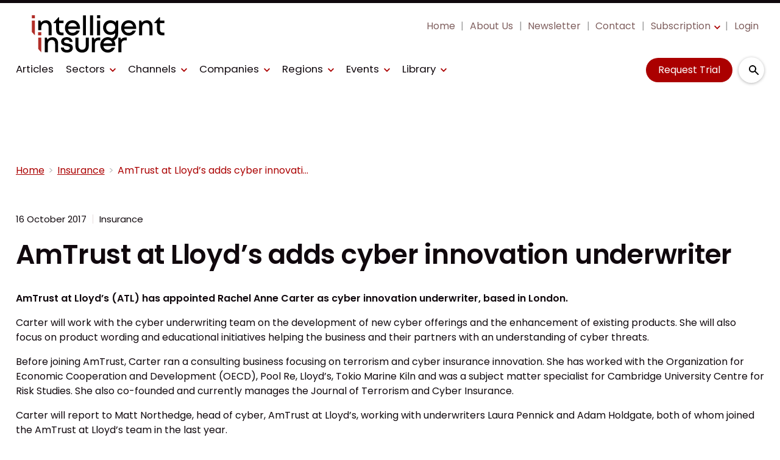

--- FILE ---
content_type: text/html; charset=utf-8
request_url: https://www.intelligentinsurer.com/insurance/amtrust-at-lloyd-s-adds-cyber-innovation-underwriter-13500
body_size: 42631
content:
<!DOCTYPE html><html lang="en"><head><link rel="preload" as="style" href="https://fonts.googleapis.com/icon?family=Material+Icons"/><link rel="preload" as="style" href="https://use.fontawesome.com/releases/v5.8.1/css/all.css"/><link rel="preload" as="style" data-href="https://use.typekit.net/ghr1uck.css" data-optimized-fonts="true"/><link rel="preload" as="style" data-href="https://use.typekit.net/vzl0seq.css" data-optimized-fonts="true"/><meta charSet="utf-8"/><link rel="preconnect" href="https://www.intelligentinsurer.com"/><link rel="preconnect" href="https://fonts.googleapis.com"/><script>(function(w,d,s,l,i){w[l]=w[l]||[];w[l].push({'gtm.start':
        new Date().getTime(),event:'gtm.js'});var f=d.getElementsByTagName(s)[0],
        j=d.createElement(s),dl=l!='dataLayer'?'&l='+l:'';j.async=true;j.src=
        'https://www.googletagmanager.com/gtm.js?id='+i+dl;f.parentNode.insertBefore(j,f);
      })(window,document,'script','dataLayer','GTM-NT8MZ7D');</script><title>AmTrust at Lloyd’s adds cyber innovation underwriter | Intelligent Insurer</title><meta name="viewport" content="width=device-width, initial-scale=1"/><meta name="description" content="AmTrust at Lloyd’s adds cyber innovation underwriter"/><link rel="canonical" href="https://www.intelligentinsurer.com/insurance/amtrust-at-lloyd-s-adds-cyber-innovation-underwriter-13500"/><meta property="og:title" content="AmTrust at Lloyd’s adds cyber innovation underwriter"/><meta property="og:description" content="AmTrust at Lloyd’s adds cyber innovation underwriter"/><meta property="og:url" content="https://www.intelligentinsurer.com/insurance/amtrust-at-lloyd-s-adds-cyber-innovation-underwriter-13500"/><meta name="twitter:title" content="AmTrust at Lloyd’s adds cyber innovation underwriter"/><meta name="twitter:description" content="AmTrust at Lloyd’s adds cyber innovation underwriter"/><meta name="twitter:card" content="summary_large_image"/><link rel="preload" as="image" fetchpriority="high" href="https://cdn.intelligentinsurer.com/convert/files/2025/09/f6ae62e0-8fbd-11f0-843f-c173940f81e1-financial_Shutterstock.com_2212529837TippaPatt.jpg/r%5Bwidth%5D=320&amp;r%5Bheight%5D=180/f6ae62e0-8fbd-11f0-843f-c173940f81e1-financial_Shutterstock.webp" imagesrcset="https://cdn.intelligentinsurer.com/convert/files/2025/09/f6ae62e0-8fbd-11f0-843f-c173940f81e1-financial_Shutterstock.com_2212529837TippaPatt.jpg/r%5Bwidth%5D=320&amp;r%5Bheight%5D=180/f6ae62e0-8fbd-11f0-843f-c173940f81e1-financial_Shutterstock.webp 320w,https://cdn.intelligentinsurer.com/convert/files/2025/09/f6ae62e0-8fbd-11f0-843f-c173940f81e1-financial_Shutterstock.com_2212529837TippaPatt.jpg/r%5Bwidth%5D=480&amp;r%5Bheight%5D=270/f6ae62e0-8fbd-11f0-843f-c173940f81e1-financial_Shutterstock.webp 480w,https://cdn.intelligentinsurer.com/convert/files/2025/09/f6ae62e0-8fbd-11f0-843f-c173940f81e1-financial_Shutterstock.com_2212529837TippaPatt.jpg/r%5Bwidth%5D=660&amp;r%5Bheight%5D=371/f6ae62e0-8fbd-11f0-843f-c173940f81e1-financial_Shutterstock.webp 660w,https://cdn.intelligentinsurer.com/convert/files/2025/09/f6ae62e0-8fbd-11f0-843f-c173940f81e1-financial_Shutterstock.com_2212529837TippaPatt.jpg/r%5Bwidth%5D=768&amp;r%5Bheight%5D=432/f6ae62e0-8fbd-11f0-843f-c173940f81e1-financial_Shutterstock.webp 768w,https://cdn.intelligentinsurer.com/convert/files/2025/09/f6ae62e0-8fbd-11f0-843f-c173940f81e1-financial_Shutterstock.com_2212529837TippaPatt.jpg/r%5Bwidth%5D=960&amp;r%5Bheight%5D=540/f6ae62e0-8fbd-11f0-843f-c173940f81e1-financial_Shutterstock.webp 960w,https://cdn.intelligentinsurer.com/convert/files/2025/09/f6ae62e0-8fbd-11f0-843f-c173940f81e1-financial_Shutterstock.com_2212529837TippaPatt.jpg/r%5Bwidth%5D=1280&amp;r%5Bheight%5D=720/f6ae62e0-8fbd-11f0-843f-c173940f81e1-financial_Shutterstock.webp 1280w" imagesizes="100vw"/><meta name="next-head-count" content="19"/><link rel="icon" href="/static/img/favicon.png" type="image/x-icon"/><link href="/static/icons/touch-icon-iphone.png" rel="apple-touch-icon"/><link href="/static/icons/touch-icon-ipad.png" rel="apple-touch-icon" sizes="152x152"/><link href="/static/icons/touch-icon-iphone-retina.png" rel="apple-touch-icon" sizes="180x180"/><link href="/static/icons/touch-icon-ipad-retina.png" rel="apple-touch-icon" sizes="167x167"/><link rel="preload" href="/_next/static/css/926f80a018487126.css" as="style"/><link rel="stylesheet" href="/_next/static/css/926f80a018487126.css" data-n-g=""/><noscript data-n-css=""></noscript><script defer="" nomodule="" src="/_next/static/chunks/polyfills-c67a75d1b6f99dc8.js"></script><script defer="" src="/_next/static/chunks/7788.b038bcd839a25414.js"></script><script defer="" src="/_next/static/chunks/eade6675.744b96c111dac9ad.js"></script><script defer="" src="/_next/static/chunks/2298.2d5605906c139e91.js"></script><script defer="" src="/_next/static/chunks/5991.6a3a9af4058125be.js"></script><script defer="" src="/_next/static/chunks/blazePbBanner.84635cf21c9aadbb.js"></script><script defer="" src="/_next/static/chunks/blazePbLayout.19e5abc4e546a036.js"></script><script defer="" src="/_next/static/chunks/2465ece5.db40265272b756c3.js"></script><script defer="" src="/_next/static/chunks/1036.cd9b8166b0519922.js"></script><script defer="" src="/_next/static/chunks/9209.2ebd4602cca42775.js"></script><script defer="" src="/_next/static/chunks/blazePbMenu.3ffa8e9e707641b3.js"></script><script defer="" src="/_next/static/chunks/fa5f8105.134a92efc70042d5.js"></script><script defer="" src="/_next/static/chunks/2184.9172bc2e8d3b5a56.js"></script><script defer="" src="/_next/static/chunks/361.5671192838eb7182.js"></script><script defer="" src="/_next/static/chunks/blazePbMenuItem.23fd0ca527538f87.js"></script><script defer="" src="/_next/static/chunks/blazePbSubMenu.3f615d0c0ac5824b.js"></script><script defer="" src="/_next/static/chunks/5906.3aac140cede60f90.js"></script><script defer="" src="/_next/static/chunks/blazePbCode.9d530991ea97a148.js"></script><script defer="" src="/_next/static/chunks/blazePbButton.c736ad4e4709105b.js"></script><script defer="" src="/_next/static/chunks/7827.97bc04dcb981c07c.js"></script><script defer="" src="/_next/static/chunks/9073.8f8294b86d3d0b28.js"></script><script defer="" src="/_next/static/chunks/5364.1f44a7ac9a33f557.js"></script><script defer="" src="/_next/static/chunks/blazePbSearchFilter.81b1ff61d4444852.js"></script><script defer="" src="/_next/static/chunks/blazePbBreadcrumb.66b386af7aeddc43.js"></script><script defer="" src="/_next/static/chunks/9940.4ebb7dfb46177a0a.js"></script><script defer="" src="/_next/static/chunks/blazePbImage.c6a1be42e733c8bb.js"></script><script defer="" src="/_next/static/chunks/1325.f6a289896bdaffd9.js"></script><script defer="" src="/_next/static/chunks/5708.1e32b4685064eb92.js"></script><script defer="" src="/_next/static/chunks/blazePbDataSummary.6bb24330f7cd94dd.js"></script><script defer="" src="/_next/static/chunks/blazePbTextBlock.fffa906beb173883.js"></script><script defer="" src="/_next/static/chunks/8793.0b90aa317e32dc6a.js"></script><script defer="" src="/_next/static/chunks/blazePbCard.8fb33df7954ff3cb.js"></script><script defer="" src="/_next/static/chunks/01edb659.89a8aa8b733ec011.js"></script><script defer="" src="/_next/static/chunks/blazePbSocialFollow.ce6cf7c605128d08.js"></script><script defer="" src="/_next/static/chunks/blazePbBackToTop.04e020ff90f06a6d.js"></script><script defer="" src="/_next/static/chunks/blazePbGoogleTagManager.352c4250da34479e.js"></script><script defer="" src="/_next/static/chunks/blazePbStructuredData.ad4be888501e2f69.js"></script><script defer="" src="/_next/static/chunks/blazePbDataSummaryHeadingLargeSummary.8d292df0ae6284fd.js"></script><script defer="" src="/_next/static/chunks/blazePbDataSummaryTextSummary.c0b887f18544d47d.js"></script><script defer="" src="/_next/static/chunks/8339.908edf25ab9e2b2e.js"></script><script defer="" src="/_next/static/chunks/9611.17b0fa9354a07e28.js"></script><script defer="" src="/_next/static/chunks/blazePbLazyImage.83d4d25081a282cc.js"></script><script src="/_next/static/chunks/webpack-40d3c023db90b739.js" defer=""></script><script src="/_next/static/chunks/framework-eca1bedb8b0b9a1d.js" defer=""></script><script src="/_next/static/chunks/main-97d918ca3c16cf34.js" defer=""></script><script src="/_next/static/chunks/pages/_app-eb8f5b639bf18813.js" defer=""></script><script src="/_next/static/chunks/9697-1366aa6840d96f8c.js" defer=""></script><script src="/_next/static/chunks/7695-b94a02fbaede6161.js" defer=""></script><script src="/_next/static/chunks/61-76a9b5f4e22ae96f.js" defer=""></script><script src="/_next/static/chunks/pages/Resolver-3a5c7a79cab46c85.js" defer=""></script><script src="/_next/static/hmnj31gz2zQO3IfjCbaGn/_buildManifest.js" defer=""></script><script src="/_next/static/hmnj31gz2zQO3IfjCbaGn/_ssgManifest.js" defer=""></script></head><body><div id="__next"><div class="site-container"><main class="main"><div class="resolver-container root-selector--insurance"><div class="banner banner--wallpaper banner-loading"><style>@media(min-width:1600px){.banner-72038e10-3c06-11ee-a2d8-994924853dcf{min-height:1412px;}</style><div class="ad-slot ad-slot-loading banner-72038e10-3c06-11ee-a2d8-994924853dcf" data-testid="ad-slot"><div class="adunitContainer"><div class="adBox"></div></div></div></div><div class="row row--full-width sticky--header"><div class="row row--wide display-row"><div class="column column--three-quarters"><div class="menu--wrapper menu--wrapper--mobile-closed"><div class="menu--mobile-wrapper"><div class="flex w-screen z-50 justify-left "><button class="menu--mobile-button menu--mobile-button" type="button" aria-label="Open mobile menu"><i><svg stroke="currentColor" fill="currentColor" stroke-width="0" viewBox="0 0 24 24" height="1em" width="1em" xmlns="http://www.w3.org/2000/svg"><path fill="none" d="M0 0h24v24H0z"></path><path d="M3 18h18v-2H3v2zm0-5h18v-2H3v2zm0-7v2h18V6H3z"></path></svg></i></button></div></div><a aria-label="mobile menu" href="/"><img src="https://cdn.intelligentinsurer.com/files/2025/12/58b9c2d0-da60-11f0-86b3-0f882ce37999-II_Logo.svg" alt="" class="menu--mobile-logo"/></a><div class="menu--desktop-wrapper"><ul class="menu--desktop"><a aria-label="Home" href="/"><img src="https://cdn.intelligentinsurer.com/files/2025/12/58b9c2d0-da60-11f0-86b3-0f882ce37999-II_Logo.svg" alt="" class="menu--desktop-logo"/></a><li class="mobile-only"><div class="menu--item--link"><a aria-label="Home" href="/">Home</a></div></li><li><div class="menu--item--link"><a aria-label="Articles" href="/features">Articles</a></div></li><li><div class="menu--item--link" role="button" tabindex="0"><span role="button">Sectors</span><i role="button" class="menu--item--link--icon" tabindex="0"><svg stroke="currentColor" fill="currentColor" stroke-width="0" viewBox="0 0 448 512" height="1em" width="1em" xmlns="http://www.w3.org/2000/svg"><path d="M207.029 381.476L12.686 187.132c-9.373-9.373-9.373-24.569 0-33.941l22.667-22.667c9.357-9.357 24.522-9.375 33.901-.04L224 284.505l154.745-154.021c9.379-9.335 24.544-9.317 33.901.04l22.667 22.667c9.373 9.373 9.373 24.569 0 33.941L240.971 381.476c-9.373 9.372-24.569 9.372-33.942 0z"></path></svg></i></div><div class="menu--item-children hidden"><ul><li><div class="menu--item--link"><a aria-label="Broking" href="/broking">Broking</a></div></li><li><div class="menu--item--link"><a aria-label="ILS" href="/insurance-linked-securities-ils">ILS</a></div></li><li><div class="menu--item--link"><a aria-label="Insurance" href="/insurance">Insurance</a></div></li><li><div class="menu--item--link"><a aria-label="Insurtech" href="/insurtech">Insurtech</a></div></li><li><div class="menu--item--link"><a aria-label="MGAs / MGUs" href="/mga-mgu">MGAs / MGUs</a></div></li><li><div class="menu--item--link"><a aria-label="Reinsurance" href="/reinsurance">Reinsurance</a></div></li><li><div class="menu--item--link"><a aria-label="Run-off / Legacy" href="/run-off-legacy">Run-off / Legacy</a></div></li></ul></div></li><li><div class="menu--item--link" role="button" tabindex="0"><span role="button">Channels</span><i role="button" class="menu--item--link--icon" tabindex="0"><svg stroke="currentColor" fill="currentColor" stroke-width="0" viewBox="0 0 448 512" height="1em" width="1em" xmlns="http://www.w3.org/2000/svg"><path d="M207.029 381.476L12.686 187.132c-9.373-9.373-9.373-24.569 0-33.941l22.667-22.667c9.357-9.357 24.522-9.375 33.901-.04L224 284.505l154.745-154.021c9.379-9.335 24.544-9.317 33.901.04l22.667 22.667c9.373 9.373 9.373 24.569 0 33.941L240.971 381.476c-9.373 9.372-24.569 9.372-33.942 0z"></path></svg></i></div><div class="menu--item-children hidden"><ul><li><div class="menu--item--link"><a aria-label="Cyber" href="/cyber">Cyber</a></div></li><li><div class="menu--item--link"><a aria-label="Parametric" href="/parametric">Parametric</a></div></li><li><div class="menu--item--link"><a aria-label="Innovation" href="/innovation-focus">Innovation</a></div></li><li><div class="menu--item--link"><a aria-label="Talent" href="/talent">Talent</a></div></li><li><div class="menu--item--link"><a aria-label="Casualty" href="/casualty">Casualty</a></div></li><li><div class="menu--item--link"><a aria-label="Climate Risk" href="/climate-risk">Climate Risk</a></div></li><li><div class="menu--item--link"><a aria-label="ESG" href="/environmental-social-governance">ESG</a></div></li><li><div class="menu--item--link"><a aria-label="Excess &amp; Surplus Lines" href="/excess-surplus-lines">Excess &amp; Surplus Lines</a></div></li><li><div class="menu--item--link"><a aria-label="Financial Lines" href="/financial-lines">Financial Lines</a></div></li><li><div class="menu--item--link"><a aria-label="Law &amp; Regulation" href="/law-regulation">Law &amp; Regulation</a></div></li><li><div class="menu--item--link"><a aria-label="Life &amp; Health Insurance" href="/life-health-insurance">Life &amp; Health Insurance</a></div></li><li><div class="menu--item--link"><a aria-label="Mergers &amp; Acquisitions" href="/mergers-acquisitions">Mergers &amp; Acquisitions</a></div></li><li><div class="menu--item--link"><a aria-label="Property Catastrophe" href="/property-catastrophe">Property Catastrophe</a></div></li><li><div class="menu--item--link"><a aria-label="Risk Management" href="/risk-management">Risk Management</a></div></li><li><div class="menu--item--link"><a aria-label="Wholesale &amp; Specialty" href="/wholesale-specialty">Wholesale &amp; Specialty</a></div></li></ul></div></li><li><div class="menu--item--link"><a aria-label="Companies" href="/companies">Companies</a><i role="button" class="menu--item--link--icon" tabindex="0"><svg stroke="currentColor" fill="currentColor" stroke-width="0" viewBox="0 0 448 512" height="1em" width="1em" xmlns="http://www.w3.org/2000/svg"><path d="M207.029 381.476L12.686 187.132c-9.373-9.373-9.373-24.569 0-33.941l22.667-22.667c9.357-9.357 24.522-9.375 33.901-.04L224 284.505l154.745-154.021c9.379-9.335 24.544-9.317 33.901.04l22.667 22.667c9.373 9.373 9.373 24.569 0 33.941L240.971 381.476c-9.373 9.372-24.569 9.372-33.942 0z"></path></svg></i></div><div class="menu--item-children hidden"><ul class=""><li><div class="menu--item--link"><a aria-label="Brokers" href="/companies?companyTypes.name=Broker">Brokers</a></div></li><li><div class="menu--item--link"><a aria-label="Insurers" href="/companies?companyTypes.name=Insurer">Insurers</a></div></li><li><div class="menu--item--link"><a aria-label="Professional Services" href="/companies?companyTypes.name=Professional%2520Services">Professional Services</a></div></li><li><div class="menu--item--link"><a aria-label="Reinsurers" href="/companies?companyTypes.name=Reinsurer">Reinsurers</a></div></li></ul></div></li><li><div class="menu--item--link" role="button" tabindex="0"><span role="button">Regions</span><i role="button" class="menu--item--link--icon" tabindex="0"><svg stroke="currentColor" fill="currentColor" stroke-width="0" viewBox="0 0 448 512" height="1em" width="1em" xmlns="http://www.w3.org/2000/svg"><path d="M207.029 381.476L12.686 187.132c-9.373-9.373-9.373-24.569 0-33.941l22.667-22.667c9.357-9.357 24.522-9.375 33.901-.04L224 284.505l154.745-154.021c9.379-9.335 24.544-9.317 33.901.04l22.667 22.667c9.373 9.373 9.373 24.569 0 33.941L240.971 381.476c-9.373 9.372-24.569 9.372-33.942 0z"></path></svg></i></div><div class="menu--item-children hidden"><ul><li><div class="menu--item--link"><a aria-label="APAC" href="/asia-pacific">APAC</a></div></li><li><div class="menu--item--link"><a aria-label="Bermuda" href="/bermuda">Bermuda</a></div></li><li><div class="menu--item--link"><a aria-label="Caribbean" href="/caribbean">Caribbean</a></div></li><li><div class="menu--item--link"><a aria-label="Europe" href="/europe">Europe</a></div></li><li><div class="menu--item--link"><a aria-label="Latin America" href="/latin-america">Latin America</a></div></li><li><div class="menu--item--link"><a aria-label="London Market" href="/london-market">London Market</a></div></li><li><div class="menu--item--link"><a aria-label="MENA" href="/mena">MENA</a></div></li><li><div class="menu--item--link"><a aria-label="North America" href="/north-america">North America</a></div></li></ul></div></li><li><div class="menu--item--link" role="button" tabindex="0"><span role="button">Events</span><i role="button" class="menu--item--link--icon" tabindex="0"><svg stroke="currentColor" fill="currentColor" stroke-width="0" viewBox="0 0 448 512" height="1em" width="1em" xmlns="http://www.w3.org/2000/svg"><path d="M207.029 381.476L12.686 187.132c-9.373-9.373-9.373-24.569 0-33.941l22.667-22.667c9.357-9.357 24.522-9.375 33.901-.04L224 284.505l154.745-154.021c9.379-9.335 24.544-9.317 33.901.04l22.667 22.667c9.373 9.373 9.373 24.569 0 33.941L240.971 381.476c-9.373 9.372-24.569 9.372-33.942 0z"></path></svg></i></div><div class="menu--item-children hidden"><ul><li><div class="menu--item--link"><a aria-label="SIRC Today 2025" href="/sirc-today">SIRC Today 2025</a></div></li><li><div class="menu--item--link"><a aria-label="FIDES Today 2025" href="/fides-today">FIDES Today 2025</a></div></li><li><div class="menu--item--link"><a aria-label="Baden-Baden Today 2025" href="/baden-baden-today">Baden-Baden Today 2025</a></div></li><li><div class="menu--item--link"><a aria-label="Monte Carlo Today 2025" href="/monte-carlo-today">Monte Carlo Today 2025</a></div></li><li><div class="menu--item--link"><a aria-label="APCIA Today 2025" href="/apcia-today">APCIA Today 2025</a></div></li><li><div class="menu--item--link"><a aria-label="Live Reporting" href="/live-reporting">Live Reporting</a></div></li><li><div class="menu--item--link"><a aria-label="Conferences &amp; Meetings" href="/events">Conferences &amp; Meetings</a></div></li><li><div class="menu--item--link"><a aria-label="IUMI Today 2025" href="/iumi-today">IUMI Today 2025</a></div></li><li><div class="menu--item--link"><a aria-label="AIRMIC Today 2025" href="/airmic-today">AIRMIC Today 2025</a></div></li><li><div class="menu--item--link"><a aria-label="Miami Reinsurance Week 2025" href="/miami-reins-week-2025">Miami Reinsurance Week 2025</a></div></li><li><div class="menu--item--link"><a aria-label="EAIC Today 2024" href="/eaic-today">EAIC Today 2024</a></div></li><li><div class="menu--item--link"><a aria-label="FERMA Forum Today 2024" href="/ferma-forum-today-2024">FERMA Forum Today 2024</a></div></li><li><div class="menu--item--link"><a aria-label="Webinars" href="/webinars">Webinars</a></div></li></ul></div></li><li><div class="menu--item--link" role="button" tabindex="0"><span role="button">Library</span><i role="button" class="menu--item--link--icon" tabindex="0"><svg stroke="currentColor" fill="currentColor" stroke-width="0" viewBox="0 0 448 512" height="1em" width="1em" xmlns="http://www.w3.org/2000/svg"><path d="M207.029 381.476L12.686 187.132c-9.373-9.373-9.373-24.569 0-33.941l22.667-22.667c9.357-9.357 24.522-9.375 33.901-.04L224 284.505l154.745-154.021c9.379-9.335 24.544-9.317 33.901.04l22.667 22.667c9.373 9.373 9.373 24.569 0 33.941L240.971 381.476c-9.373 9.372-24.569 9.372-33.942 0z"></path></svg></i></div><div class="menu--item-children hidden"><ul><li><div class="menu--item--link"><a aria-label="Special Reports" href="/special-reports">Special Reports</a></div></li><li><div class="menu--item--link"><a aria-label="Insights" href="/insights">Insights</a></div></li><li><div class="menu--item--link"><a aria-label="Event Dailies" href="/event-dailies">Event Dailies</a></div></li></ul></div></li><li class="mobile-only"><div class="menu--item--link"><a aria-label="Subscription" href="/subscribe">Subscription</a><i role="button" class="menu--item--link--icon" tabindex="0"><svg stroke="currentColor" fill="currentColor" stroke-width="0" viewBox="0 0 448 512" height="1em" width="1em" xmlns="http://www.w3.org/2000/svg"><path d="M207.029 381.476L12.686 187.132c-9.373-9.373-9.373-24.569 0-33.941l22.667-22.667c9.357-9.357 24.522-9.375 33.901-.04L224 284.505l154.745-154.021c9.379-9.335 24.544-9.317 33.901.04l22.667 22.667c9.373 9.373 9.373 24.569 0 33.941L240.971 381.476c-9.373 9.372-24.569 9.372-33.942 0z"></path></svg></i></div><div class="menu--item-children hidden"><ul><li><div class="menu--item--link"><a aria-label="Your Subscription" href="/your-subscription">Your Subscription</a></div></li><li><div class="menu--item--link"><a aria-label="Why Subscribe?" href="/why-subscribe">Why Subscribe?</a></div></li><li><div class="menu--item--link"><a aria-label="Newsletter" href="https://pages.services/intelligentinsurer.com/ii-newsletter-sign-up/?ts=1605870047915" target="">Newsletter</a></div></li><li><div class="menu--item--link"><a aria-label="Exclusive Articles" href="/features">Exclusive Articles</a></div></li></ul></div></li><li class="mobile-only"><div class="menu--item--link"><a aria-label="Newsletter" href="https://pages.services/intelligentinsurer.com/ii-newsletter-sign-up/?ts=1605870047915" target="">Newsletter</a></div></li><li class="mobile-only"><div class="menu--item--link"><a aria-label="About Us" href="/about">About Us</a></div></li><li class="mobile-only"><div class="menu--item--link"><a aria-label="Contact" href="/contact">Contact</a></div></li><li class="mobile-only"><div class="menu--item--link"><a aria-label="Login" href="/login">Login</a></div></li></ul></div></div></div><div class="column column--one-quarter header-right"><div class="row row--wide hide-tablet hide-mobile"><div class="menu--wrapper"><div class="menu--desktop-wrapper"><ul class="null menu--desktop"><li><div class="menu--item--link"><a aria-label="Home" href="/">Home</a></div></li><li><div class="menu--item--link"><a aria-label="About Us" href="/about">About Us</a></div></li><li><div class="menu--item--link"><a aria-label="Newsletter" href="https://pages.services/intelligentinsurer.com/ii-newsletter-sign-up/?ts=1605870047915" target="">Newsletter</a></div></li><li><div class="menu--item--link"><a aria-label="Contact" href="/contact">Contact</a></div></li><li><div class="menu--item--link"><a aria-label="Subscription" href="/subscribe">Subscription</a><i role="button" class="menu--item--link--icon" tabindex="0"><svg stroke="currentColor" fill="currentColor" stroke-width="0" viewBox="0 0 448 512" height="1em" width="1em" xmlns="http://www.w3.org/2000/svg"><path d="M207.029 381.476L12.686 187.132c-9.373-9.373-9.373-24.569 0-33.941l22.667-22.667c9.357-9.357 24.522-9.375 33.901-.04L224 284.505l154.745-154.021c9.379-9.335 24.544-9.317 33.901.04l22.667 22.667c9.373 9.373 9.373 24.569 0 33.941L240.971 381.476c-9.373 9.372-24.569 9.372-33.942 0z"></path></svg></i></div><div class="menu--item-children hidden"><ul><li><div class="menu--item--link"><a aria-label="Your Subscription" href="/your-subscription">Your Subscription</a></div></li><li><div class="menu--item--link"><a aria-label="Why Subscribe?" href="/why-subscribe">Why Subscribe?</a></div></li><li><div class="menu--item--link"><a aria-label="Newsletter" href="https://pages.services/intelligentinsurer.com/ii-newsletter-sign-up/" target="">Newsletter</a></div></li><li><div class="menu--item--link"><a aria-label="Exclusive Articles" href="/features">Exclusive Articles</a></div></li></ul></div></li><li><div class="menu--item--link"><a aria-label="Login" href="/login">Login</a></div></li></ul></div></div></div><div class="row row--wide display-row"><div class="column column--one-third"><div class=" code"><br/><br/></div></div><div class="column column--one-third hide-mobile"><a aria-label="Request Trial" class="button button--cta button--left" href="/subscribe">Request Trial</a></div><div class="column column--one-third"><div class="search-content"><div class="search-content--expanded__wrapper"><label class="search-content--expanded__label"><span class="search-content--expanded__icon_wrapper"><svg class="search-content--expanded__icon" viewBox="0 0 20 20" data-testid="search-content-icon"><path fill-rule="evenodd" clip-rule="evenodd" d="M8 4a4 4 0 100 8 4 4 0 000-8zM2 8a6 6 0 1110.89 3.476l4.817 4.817a1 1 0 01-1.414 1.414l-4.816-4.816A6 6 0 012 8z"></path></svg></span><input class="search-content--expanded__input" type="text" name="search" placeholder="Enter your keywords for search..." data-testid="search-content-input" value=""/></label></div></div></div></div></div></div><div class=" code"><span></span></div></div><div class="row row--wide display-row"><div class="column column--three-quarters"><div class="banner  banner-loading"><style>@media(min-width:320px){.banner-dd6490c0-f781-11ec-8cf5-c125719ef230{min-height:50px;}
@media(min-width:728px){.banner-dd6490c0-f781-11ec-8cf5-c125719ef230{min-height:90px;}
@media(min-width:970px){.banner-dd6490c0-f781-11ec-8cf5-c125719ef230{min-height:90px;}</style><div class="ad-slot ad-slot-loading banner-dd6490c0-f781-11ec-8cf5-c125719ef230" data-testid="ad-slot"><div class="adunitContainer"><div class="adBox"></div></div></div></div></div><div class="column column--one-quarter"><div class="banner  banner-loading"><style></style><div class="ad-slot ad-slot-loading banner-e6d43960-4340-11ee-8515-099e75f21a61" data-testid="ad-slot"><div class="adunitContainer"><div class="adBox"></div></div></div></div></div></div><div class="row row--wide"><div class="breadcrumb "><ul class="breadcrumb"><li class="breadcrumb__item"><a aria-label="Home" href="/">Home</a></li><li class="breadcrumb__item"><a aria-label="Insurance" href="/insurance">Insurance</a></li><li class="breadcrumb__item"><a aria-label="AmTrust at Lloyd’s adds cyber innovation underwriter" href="/insurance/amtrust-at-lloyd-s-adds-cyber-innovation-underwriter-13500">AmTrust at Lloyd’s adds cyber innovation underwriter</a></li></ul></div></div><div class="row row--wide row--has-banner display-row"><div class="column column--two-thirds"><div class="row row--wide"></div><div class="row row--wide"><div class="stats"><div class="stats__heading"><span class="">16 October 2017</span><span class="">Insurance</span></div></div><h1 class="heading heading--large">AmTrust at Lloyd’s adds cyber innovation underwriter</h1></div><div class="row row--wide"><div class="row row--wide"> <p><strong>AmTrust at Lloyd’s (ATL) has appointed Rachel Anne Carter as cyber innovation underwriter, based in London.</strong></p>
<p>Carter will work with the cyber underwriting team on the development of new cyber offerings and the enhancement of existing products. She will also focus on product wording and educational initiatives helping the business and their partners with an understanding of cyber threats.</p>
<p>Before joining AmTrust, Carter ran a consulting business focusing on terrorism and cyber insurance innovation. She has worked with the Organization for Economic Cooperation and Development (OECD), Pool Re, Lloyd’s, Tokio Marine Kiln and was a subject matter specialist for Cambridge University Centre for Risk Studies. She also co-founded and currently manages the Journal of Terrorism and Cyber Insurance.</p>
<p>Carter will report to Matt Northedge, head of cyber, AmTrust at Lloyd’s, working with underwriters Laura Pennick and Adam Holdgate, both of whom joined the AmTrust at Lloyd’s team in the last year.</p>
<p>Northedge said: &quot;I’m delighted to welcome Rachel to ATL. Adding her expertise and reputation to our team contributes to our ongoing plan to improve our range of products, respond to market and client demand in this area, and manage new and upcoming risks. As a relatively new team we seek to embrace innovation and be in the vanguard of product development within the market.&quot;</p>
<p>Peter Dewey, CEO of ATL, commented: &quot;Rachel is our third hire in recent months and another valuable asset added to our growing Cyber team. This move represents further success in achieving our goal to establish AmTrust at Lloyd’s as the cyber centre of excellence within the AmTrust Group and as a leader in this developing field.&quot;</p>
<p><strong>Get the latest re/insurance news sent to your inbox every day - </strong> <a aria-label="Sign up to our free email newsletters" href="http://eepurl.com/rRMIP" rel="noopener nofollow" target="_blank">Sign up to our free email newsletters</a></p>
<p><a aria-label="Willis Towers Watson hires new leader for CEEMEA region" href="https://.+.com/news/willis-towers-watson-hires-new-leader-for-ceemea-region-13501" rel="noopener nofollow" target="_blank"><strong>Willis Towers Watson hires new leader for CEEMEA region</strong></a></p>
<p><a aria-label="Catalonia conflict impacts Spanish re/insurers: AM Best" href="https://.+.com/news/catalonia-conflict-impacts-spanish-re-insurers-13499" rel="noopener nofollow" target="_blank"><strong>Catalonia conflict impacts Spanish re/insurers: AM Best</strong></a></p>
<p><a aria-label="Meteo Protect becomes Lloyd’s coverholder" href="https://.+.com/news/meteo-protect-becomes-lloyd-s-coverholder-13498" rel="noopener nofollow" target="_blank"><strong>Meteo Protect becomes Lloyd’s coverholder</strong></a></p>
<p><a aria-label="Africa’s $6.8bn reinsurance market expected to recover markedly in 2018" href="https://.+.com/news/africa-s-6-8bn-reinsurance-market-expected-to-recover-markedly-in-2018-13497" rel="noopener nofollow" target="_blank"><strong>Africa’s $6.8bn reinsurance market expected to recover markedly in 2018</strong></a></p>
<p><a aria-label="VIG Re taps Partner Re exec to lead Western Europe operation" href="https://.+.com/news/vig-re-taps-partner-re-exec-to-lead-western-europe-operation-13502" rel="noopener nofollow" target="_blank"><strong>VIG Re taps Partner Re exec to lead Western Europe operation</strong></a></p>
<p><a aria-label="Willis Towers Watson replaces head of Italy" href="https://.+.com/news/willis-towers-watson-replaces-head-of-italy-13503" rel="noopener nofollow" target="_blank"><strong>Willis Towers Watson replaces head of Italy</strong></a></p>
<p><a aria-label="TigerRisk appoints former Guy Carpenter MD as head of client strategy" href="https://.+.com/news/tigerrisk-appoints-former-guy-carpenter-md-as-head-of-client-strategy-13504" rel="noopener nofollow" target="_blank"><strong>TigerRisk appoints former Guy Carpenter MD as head of client strategy</strong></a></p>
<p><a aria-label="Don&#x27;t miss our insurtech email newsletter - sign up today" href="http://eepurl.com/cGNHqr" rel="noopener nofollow" target="_blank">Don&#x27;t miss our insurtech email newsletter - sign up today</a></p> </div></div><div class="row row--wide gated-overlay"><div class="row row--wide row--already-registered"> <p>Already registered?</p> <a aria-label="Login to your account" class="button button--link button--center" href="/login">Login to your account</a></div><div class="row row--wide row--banner row--gating-cta"><div class="row row--narrow row--gating-cta__subscribe"> <p><strong><br/>
If you don&#x27;t have a login or your access has expired, you will need to purchase a subscription to gain access to this article, including all our online content.</strong></p>
<p>For more information on individual annual subscriptions for full paid access and corporate subscription options please <a aria-label="contact us" href="/contact">contact us</a>.</p> </div></div><div class="row row--wide row--banner row--gating-cta"><div class="row row--narrow"> <p>To request a <strong>FREE 2-</strong><em><strong>week trial subscription</strong></em>, please <a aria-label="signup" href="/subscribe">signup</a>.<br/>
NOTE - this can take up to 48hrs to be approved.</p> <a aria-label="Two Weeks Free Trial" class="button button--center button--outline" href="/subscribe">Two Weeks Free Trial</a></div></div><div class="row row--wide"> <p>For <strong>multi-user price options, or to check if your company has an existing subscription</strong> that we can add you to for FREE, please email Adrian Tapping at <a aria-label="atapping@newtonmedia.co.uk" href="mailto:atapping@newtonmedia.co.uk" target="_blank">atapping@newtonmedia.co.uk</a></p>
<p><br/></p> </div><div class="row row--wide row--heading-section row--more-story row--has-banner"><h2 class="heading heading--section">More on this story</h2><div class="grid grid-cols-2 sm:grid-cols-2 md:grid-cols-2 lg:grid-cols-2 xl:grid-cols-2 2xl:grid-cols-2 grid--two with-banner" itemsPerRow="2" bannerModifier=" with-banner" autoScrollTimer="1000" numberOfCards="3"><div class="card card--portrait"><div class="card__image card__image--portrait"><a aria-label="Open /travelers-reports-23-increase-in-net-full-year-income-to-dollar63bn" class="card__image-link" data-gtm-id="card-more-on-this-story-restricted-1" href="/travelers-reports-23-increase-in-net-full-year-income-to-dollar63bn"><span></span></a></div><div class="card__content-wrapper card__content-wrapper--portrait "><div class="card__content card__content--portrait"><a aria-label="Insurance" class="badge badge--label" data-gtm-id="card-more-on-this-story-restricted-1" href="/insurance">Insurance</a><div class="card__title card__title--portrait "><a aria-label="Travelers reports 23% increase in net full-year income to $6.3bn" data-gtm-id="card-more-on-this-story-restricted-1" href="/travelers-reports-23-increase-in-net-full-year-income-to-dollar63bn">Travelers reports 23% increase in net full-year income to $6.3bn</a></div><div class="card__details card__details--portrait"><span class="date"> <!-- -->21 January 2026<!-- --> <!-- --> </span><span class="summary"> <!-- -->Improves combined ratio by 2.6pts to 83.9%.<!-- --> </span></div></div><div class="card__child-content"></div></div></div><div class="card card--portrait"><div class="card__image card__image--portrait"><a aria-label="Open /former-aig-executive-joins-axa-xl-to-expand-americas-footprint" class="card__image-link" data-gtm-id="card-more-on-this-story-restricted-1" href="/former-aig-executive-joins-axa-xl-to-expand-americas-footprint"><span></span></a></div><div class="card__content-wrapper card__content-wrapper--portrait "><div class="card__content card__content--portrait"><a aria-label="Insurance" class="badge badge--label" data-gtm-id="card-more-on-this-story-restricted-1" href="/insurance">Insurance</a><div class="card__title card__title--portrait "><a aria-label="Former AIG executive joins Axa XL to expand Americas footprint" data-gtm-id="card-more-on-this-story-restricted-1" href="/former-aig-executive-joins-axa-xl-to-expand-americas-footprint">Former AIG executive joins Axa XL to expand Americas footprint</a></div><div class="card__details card__details--portrait"><span class="date"> <!-- -->21 January 2026<!-- --> <!-- --> </span><span class="summary"> <!-- -->Executive to lead broker engagement and distribution strategy across the region.<!-- --> </span></div></div><div class="card__child-content"></div></div></div><div class="card card--portrait"><div class="card__image card__image--portrait"><a aria-label="Open /brokerslink-uploads-swedish-insurtech-to-network-drives-tech-focus" class="card__image-link" data-gtm-id="card-more-on-this-story-restricted-1" href="/brokerslink-uploads-swedish-insurtech-to-network-drives-tech-focus"><span></span></a></div><div class="card__content-wrapper card__content-wrapper--portrait "><div class="card__content card__content--portrait"><a aria-label="Insurance" class="badge badge--label" data-gtm-id="card-more-on-this-story-restricted-1" href="/insurance">Insurance</a><div class="card__title card__title--portrait "><a aria-label="Brokerslink uploads Swedish insurtech to network, drives tech focus" data-gtm-id="card-more-on-this-story-restricted-1" href="/brokerslink-uploads-swedish-insurtech-to-network-drives-tech-focus">Brokerslink uploads Swedish insurtech to network, drives tech focus</a></div><div class="card__details card__details--portrait"><span class="date"> <!-- -->21 January 2026<!-- --> <!-- --> </span><span class="summary"> <!-- -->AI-powered platform helps brokers modernise document-heavy systems.<!-- --> </span></div></div><div class="card__child-content"></div></div></div><div class="banner  banner-loading"><style></style><div class="ad-slot ad-slot-loading banner-f576b450-5251-11ee-8a52-d96711d03f07" data-testid="ad-slot"></div></div></div></div></div></div><div class="column column--one-third right-sidebar row--heading-section"><div class="row row--wide hide-desktop"><div class=" code"><br/><br/></div></div><div class="row row--wide hide-tablet"><h2 class="heading heading--section">Editor&#x27;s picks</h2><div class="grid grid-cols-1 sm:grid-cols-1 md:grid-cols-1 lg:grid-cols-1 xl:grid-cols-1 2xl:grid-cols-1 grid--one" itemsPerRow="1" bannerModifier="" autoScrollTimer="100" numberOfCards="1"><div class="card card--portrait"><div class="card__image card__image--portrait"><a aria-label="Open /travelers-reports-23-increase-in-net-full-year-income-to-dollar63bn" class="card__image-link" data-gtm-id="card-editors-pick-1-desktop-mobile" href="/travelers-reports-23-increase-in-net-full-year-income-to-dollar63bn"><span><picture><source type="image/webp" srcSet="https://cdn.intelligentinsurer.com/convert/files/2025/09/f6ae62e0-8fbd-11f0-843f-c173940f81e1-financial_Shutterstock.com_2212529837TippaPatt.jpg/r%5Bwidth%5D=320&amp;r%5Bheight%5D=180/f6ae62e0-8fbd-11f0-843f-c173940f81e1-financial_Shutterstock.webp 320w,https://cdn.intelligentinsurer.com/convert/files/2025/09/f6ae62e0-8fbd-11f0-843f-c173940f81e1-financial_Shutterstock.com_2212529837TippaPatt.jpg/r%5Bwidth%5D=480&amp;r%5Bheight%5D=270/f6ae62e0-8fbd-11f0-843f-c173940f81e1-financial_Shutterstock.webp 480w,https://cdn.intelligentinsurer.com/convert/files/2025/09/f6ae62e0-8fbd-11f0-843f-c173940f81e1-financial_Shutterstock.com_2212529837TippaPatt.jpg/r%5Bwidth%5D=660&amp;r%5Bheight%5D=371/f6ae62e0-8fbd-11f0-843f-c173940f81e1-financial_Shutterstock.webp 660w,https://cdn.intelligentinsurer.com/convert/files/2025/09/f6ae62e0-8fbd-11f0-843f-c173940f81e1-financial_Shutterstock.com_2212529837TippaPatt.jpg/r%5Bwidth%5D=768&amp;r%5Bheight%5D=432/f6ae62e0-8fbd-11f0-843f-c173940f81e1-financial_Shutterstock.webp 768w,https://cdn.intelligentinsurer.com/convert/files/2025/09/f6ae62e0-8fbd-11f0-843f-c173940f81e1-financial_Shutterstock.com_2212529837TippaPatt.jpg/r%5Bwidth%5D=960&amp;r%5Bheight%5D=540/f6ae62e0-8fbd-11f0-843f-c173940f81e1-financial_Shutterstock.webp 960w,https://cdn.intelligentinsurer.com/convert/files/2025/09/f6ae62e0-8fbd-11f0-843f-c173940f81e1-financial_Shutterstock.com_2212529837TippaPatt.jpg/r%5Bwidth%5D=1280&amp;r%5Bheight%5D=720/f6ae62e0-8fbd-11f0-843f-c173940f81e1-financial_Shutterstock.webp 1280w" sizes="100vw" data-testid="responsive-image-webp"/><source srcSet="https://cdn.intelligentinsurer.com/convert/files/2025/09/f6ae62e0-8fbd-11f0-843f-c173940f81e1-financial_Shutterstock.com_2212529837TippaPatt.jpg/r%5Bwidth%5D=320&amp;r%5Bheight%5D=180/f6ae62e0-8fbd-11f0-843f-c173940f81e1-financial_Shutterstock.com_2212529837TippaPatt.jpg 320w,https://cdn.intelligentinsurer.com/convert/files/2025/09/f6ae62e0-8fbd-11f0-843f-c173940f81e1-financial_Shutterstock.com_2212529837TippaPatt.jpg/r%5Bwidth%5D=480&amp;r%5Bheight%5D=270/f6ae62e0-8fbd-11f0-843f-c173940f81e1-financial_Shutterstock.com_2212529837TippaPatt.jpg 480w,https://cdn.intelligentinsurer.com/convert/files/2025/09/f6ae62e0-8fbd-11f0-843f-c173940f81e1-financial_Shutterstock.com_2212529837TippaPatt.jpg/r%5Bwidth%5D=660&amp;r%5Bheight%5D=371/f6ae62e0-8fbd-11f0-843f-c173940f81e1-financial_Shutterstock.com_2212529837TippaPatt.jpg 660w,https://cdn.intelligentinsurer.com/convert/files/2025/09/f6ae62e0-8fbd-11f0-843f-c173940f81e1-financial_Shutterstock.com_2212529837TippaPatt.jpg/r%5Bwidth%5D=768&amp;r%5Bheight%5D=432/f6ae62e0-8fbd-11f0-843f-c173940f81e1-financial_Shutterstock.com_2212529837TippaPatt.jpg 768w,https://cdn.intelligentinsurer.com/convert/files/2025/09/f6ae62e0-8fbd-11f0-843f-c173940f81e1-financial_Shutterstock.com_2212529837TippaPatt.jpg/r%5Bwidth%5D=960&amp;r%5Bheight%5D=540/f6ae62e0-8fbd-11f0-843f-c173940f81e1-financial_Shutterstock.com_2212529837TippaPatt.jpg 960w,https://cdn.intelligentinsurer.com/convert/files/2025/09/f6ae62e0-8fbd-11f0-843f-c173940f81e1-financial_Shutterstock.com_2212529837TippaPatt.jpg/r%5Bwidth%5D=1280&amp;r%5Bheight%5D=720/f6ae62e0-8fbd-11f0-843f-c173940f81e1-financial_Shutterstock.com_2212529837TippaPatt.jpg 1280w" sizes="100vw" data-testid="responsive-image-original"/><img src="https://cdn.intelligentinsurer.com/convert/files/2025/09/f6ae62e0-8fbd-11f0-843f-c173940f81e1-financial_Shutterstock.com_2212529837TippaPatt.jpg/r%5Bwidth%5D=320&amp;r%5Bheight%5D=180/f6ae62e0-8fbd-11f0-843f-c173940f81e1-financial_Shutterstock.webp" alt="Travelers reports 23% increase in net full-year income to $6.3bn" data-testid="responsive-image" fetchpriority="high"/></picture></span></a></div><div class="card__content-wrapper card__content-wrapper--portrait "><div class="card__content card__content--portrait"><a aria-label="Insurance" class="badge badge--label" data-gtm-id="card-editors-pick-1-desktop-mobile" href="/insurance">Insurance</a><div class="card__title card__title--portrait "><a aria-label="Travelers reports 23% increase in net full-year income to $6.3bn" data-gtm-id="card-editors-pick-1-desktop-mobile" href="/travelers-reports-23-increase-in-net-full-year-income-to-dollar63bn">Travelers reports 23% increase in net full-year income to $6.3bn</a></div><div class="card__details card__details--portrait"><span class="date"> <!-- -->21 January 2026<!-- --> </span></div></div><div class="card__child-content"></div></div></div></div></div><div class="row row--wide hide-desktop hide-mobile"><h2 class="heading heading--section">Editor&#x27;s picks</h2><div class="grid grid-cols-1 sm:grid-cols-1 md:grid-cols-1 lg:grid-cols-1 xl:grid-cols-1 2xl:grid-cols-1 grid--one" itemsPerRow="1" bannerModifier="" autoScrollTimer="1000" numberOfCards="1"><div class="card card--landscape"><div class="card__image card__image--landscape"><a aria-label="Open /travelers-reports-23-increase-in-net-full-year-income-to-dollar63bn" class="card__image-link" data-gtm-id="card-editors-picks-1-tablet-only" href="/travelers-reports-23-increase-in-net-full-year-income-to-dollar63bn"><span></span></a></div><div class="card__content-wrapper card__content-wrapper--landscape "><div class="card__content card__content--landscape"><a aria-label="Insurance" class="badge badge--label" data-gtm-id="card-editors-picks-1-tablet-only" href="/insurance">Insurance</a><div class="card__title card__title--landscape "><a aria-label="Travelers reports 23% increase in net full-year income to $6.3bn" data-gtm-id="card-editors-picks-1-tablet-only" href="/travelers-reports-23-increase-in-net-full-year-income-to-dollar63bn">Travelers reports 23% increase in net full-year income to $6.3bn</a></div><div class="card__details card__details--landscape"><span class="date"> <!-- -->21 January 2026<!-- --> </span></div></div><div class="card__child-content"></div></div></div></div></div><div class="grid grid-cols-1 sm:grid-cols-1 md:grid-cols-1 lg:grid-cols-1 xl:grid-cols-1 2xl:grid-cols-1 grid--one" itemsPerRow="1" bannerModifier="" autoScrollTimer="100" numberOfCards="5"><div class="card card--portrait"><div class="card__content-wrapper card__content-wrapper--portrait "><div class="card__content card__content--portrait"><a aria-label="Insurance" class="badge badge--label" data-gtm-id="card-editors-picks-2-3" href="/insurance">Insurance</a><div class="card__title card__title--portrait "><a aria-label="Storm warning: severe convective events claim top spot as century’s costliest peril" data-gtm-id="card-editors-picks-2-3" href="/storm-warning-severe-convective-events-claim-top-spot-as-centurys-costliest-peril">Storm warning: severe convective events claim top spot as century’s costliest peril</a></div><div class="card__details card__details--portrait"><span class="date"> <!-- -->20 January 2026<!-- --> </span></div></div><div class="card__child-content"></div></div></div><div class="card card--portrait"><div class="card__content-wrapper card__content-wrapper--portrait "><div class="card__content card__content--portrait"><a aria-label="Insurance" class="badge badge--label" data-gtm-id="card-editors-picks-2-3" href="/insurance">Insurance</a><div class="card__title card__title--portrait "><a aria-label="Analysts expect Beazley to sit tight and wait for better Zurich offer" data-gtm-id="card-editors-picks-2-3" href="/analysts-expect-beazley-to-sit-tight-and-wait-for-better-zurich-offer">Analysts expect Beazley to sit tight and wait for better Zurich offer</a></div><div class="card__details card__details--portrait"><span class="date"> <!-- -->20 January 2026<!-- --> </span></div></div><div class="card__child-content"></div></div></div><div class="card card--portrait"><div class="card__content-wrapper card__content-wrapper--portrait "><div class="card__content card__content--portrait"><a aria-label="Insurance" class="badge badge--label" data-gtm-id="card-editors-picks-2-3" href="/insurance">Insurance</a><div class="card__title card__title--portrait "><a aria-label="Lloyd’s Patriotic Fund rebrands for ‘21st century’ look, relevance" data-gtm-id="card-editors-picks-2-3" href="/lloyds-patriotic-fund-rebrands-for-21st-century-look-relevance">Lloyd’s Patriotic Fund rebrands for ‘21st century’ look, relevance</a></div><div class="card__details card__details--portrait"><span class="date"> <!-- -->20 January 2026<!-- --> </span></div></div><div class="card__child-content"></div></div></div><div class="card card--portrait"><div class="card__content-wrapper card__content-wrapper--portrait "><div class="card__content card__content--portrait"><a aria-label="Reinsurance" class="badge badge--label" data-gtm-id="card-editors-picks-2-3" href="/reinsurance">Reinsurance</a><div class="card__title card__title--portrait "><a aria-label="Munich Re risk chief takes NewRe board seat" data-gtm-id="card-editors-picks-2-3" href="/munich-re-risk-chief-takes-newre-board-seat">Munich Re risk chief takes NewRe board seat</a></div><div class="card__details card__details--portrait"><span class="date"> <!-- -->20 January 2026<!-- --> </span></div></div><div class="card__child-content"></div></div></div><div class="card card--portrait"><div class="card__content-wrapper card__content-wrapper--portrait "><div class="card__content card__content--portrait"><a aria-label="Insurance" class="badge badge--label" data-gtm-id="card-editors-picks-2-3" href="/insurance">Insurance</a><div class="card__title card__title--portrait "><a aria-label="Zurich sweetens offer to buy Beazley, values insurer at £7.7bn" data-gtm-id="card-editors-picks-2-3" href="/zurich-sweetens-offer-to-buy-beazley-values-insurer-at-77bn">Zurich sweetens offer to buy Beazley, values insurer at £7.7bn</a></div><div class="card__details card__details--portrait"><span class="date"> <!-- -->19 January 2026<!-- --> </span></div></div><div class="card__child-content"></div></div></div></div><div class="row row--full-width row--banner"><div class="row row--wide"><div class="banner  banner-loading"><style></style><div class="ad-slot ad-slot-loading banner-dc1aac70-3c06-11ee-a2d8-994924853dcf" data-testid="ad-slot"><div class="adunitContainer"><div class="adBox"></div></div></div></div></div></div></div></div><div class="row row--wide"><div class="row row--wide"><div class="banner  banner-loading"><style>@media(min-width:320px){.banner-cc4fb470-3c06-11ee-a2d8-994924853dcf{min-height:50px;}
@media(min-width:728px){.banner-cc4fb470-3c06-11ee-a2d8-994924853dcf{min-height:90px;}
@media(min-width:970px){.banner-cc4fb470-3c06-11ee-a2d8-994924853dcf{min-height:250px;}</style><div class="ad-slot ad-slot-loading banner-cc4fb470-3c06-11ee-a2d8-994924853dcf" data-testid="ad-slot"><div class="adunitContainer"><div class="adBox"></div></div></div></div></div></div><div class=" code"><br/></div><div class="row row--wide row--heading-section  row--more-features"><h2 class="heading heading--section">More articles</h2><div class="grid grid-cols-1 sm:grid-cols-1 md:grid-cols-2 lg:grid-cols-4 xl:grid-cols-4 2xl:grid-cols-4 grid--one" itemsPerRow="1" bannerModifier="" autoScrollTimer="100" numberOfCards="8"><div class="card card--landscape"><div class="card__image card__image--landscape"><a aria-label="Open /travelers-reports-23-increase-in-net-full-year-income-to-dollar63bn" class="card__image-link" data-gtm-id="card-related-articles" href="/travelers-reports-23-increase-in-net-full-year-income-to-dollar63bn"><span></span></a></div><div class="card__content-wrapper card__content-wrapper--landscape "><div class="card__content card__content--landscape"><div class="card__title card__title--landscape "><a aria-label="Travelers reports 23% increase in net full-year income to $6.3bn" data-gtm-id="card-related-articles" href="/travelers-reports-23-increase-in-net-full-year-income-to-dollar63bn">Travelers reports 23% increase in net full-year income to $6.3bn</a></div></div><div class="card__child-content"></div></div></div><div class="card card--landscape"><div class="card__image card__image--landscape"><a aria-label="Open /former-aig-executive-joins-axa-xl-to-expand-americas-footprint" class="card__image-link" data-gtm-id="card-related-articles" href="/former-aig-executive-joins-axa-xl-to-expand-americas-footprint"><span></span></a></div><div class="card__content-wrapper card__content-wrapper--landscape "><div class="card__content card__content--landscape"><div class="card__title card__title--landscape "><a aria-label="Former AIG executive joins Axa XL to expand Americas footprint" data-gtm-id="card-related-articles" href="/former-aig-executive-joins-axa-xl-to-expand-americas-footprint">Former AIG executive joins Axa XL to expand Americas footprint</a></div></div><div class="card__child-content"></div></div></div><div class="card card--landscape"><div class="card__image card__image--landscape"><a aria-label="Open /insured-losses-total-dollar129bn-in-2025-gallagher-re" class="card__image-link" data-gtm-id="card-related-articles" href="/insured-losses-total-dollar129bn-in-2025-gallagher-re"><span></span></a></div><div class="card__content-wrapper card__content-wrapper--landscape "><div class="card__content card__content--landscape"><div class="card__title card__title--landscape "><a aria-label="Insured losses total $129bn in 2025: Gallagher Re" data-gtm-id="card-related-articles" href="/insured-losses-total-dollar129bn-in-2025-gallagher-re">Insured losses total $129bn in 2025: Gallagher Re</a></div></div><div class="card__child-content"></div></div></div><div class="card card--landscape"><div class="card__image card__image--landscape"><a aria-label="Open /brokerslink-uploads-swedish-insurtech-to-network-drives-tech-focus" class="card__image-link" data-gtm-id="card-related-articles" href="/brokerslink-uploads-swedish-insurtech-to-network-drives-tech-focus"><span></span></a></div><div class="card__content-wrapper card__content-wrapper--landscape "><div class="card__content card__content--landscape"><div class="card__title card__title--landscape "><a aria-label="Brokerslink uploads Swedish insurtech to network, drives tech focus" data-gtm-id="card-related-articles" href="/brokerslink-uploads-swedish-insurtech-to-network-drives-tech-focus">Brokerslink uploads Swedish insurtech to network, drives tech focus</a></div></div><div class="card__child-content"></div></div></div><div class="card card--landscape"><div class="card__image card__image--landscape"><a aria-label="Open /soft-landing-us-pandc-growth-to-normalise-after-historic-high" class="card__image-link" data-gtm-id="card-related-articles" href="/soft-landing-us-pandc-growth-to-normalise-after-historic-high"><span></span></a></div><div class="card__content-wrapper card__content-wrapper--landscape "><div class="card__content card__content--landscape"><div class="card__title card__title--landscape "><a aria-label="Soft landing: US P&amp;C growth to normalise after historic high" data-gtm-id="card-related-articles" href="/soft-landing-us-pandc-growth-to-normalise-after-historic-high">Soft landing: US P&amp;C growth to normalise after historic high</a></div></div><div class="card__child-content"></div></div></div><div class="card card--landscape"><div class="card__image card__image--landscape"><a aria-label="Open /markel-beefs-up-its-professional-indemnity-claims-team" class="card__image-link" data-gtm-id="card-related-articles" href="/markel-beefs-up-its-professional-indemnity-claims-team"><span></span></a></div><div class="card__content-wrapper card__content-wrapper--landscape "><div class="card__content card__content--landscape"><div class="card__title card__title--landscape "><a aria-label="Markel beefs up its professional indemnity claims team" data-gtm-id="card-related-articles" href="/markel-beefs-up-its-professional-indemnity-claims-team">Markel beefs up its professional indemnity claims team</a></div></div><div class="card__child-content"></div></div></div><div class="card card--landscape"><div class="card__image card__image--landscape"><a aria-label="Open /argenta-ceo-apollo-commercial-chief-join-lma-board" class="card__image-link" data-gtm-id="card-related-articles" href="/argenta-ceo-apollo-commercial-chief-join-lma-board"><span></span></a></div><div class="card__content-wrapper card__content-wrapper--landscape "><div class="card__content card__content--landscape"><div class="card__title card__title--landscape "><a aria-label="Argenta CEO, Apollo commercial chief join LMA board" data-gtm-id="card-related-articles" href="/argenta-ceo-apollo-commercial-chief-join-lma-board">Argenta CEO, Apollo commercial chief join LMA board</a></div></div><div class="card__child-content"></div></div></div><div class="card card--landscape"><div class="card__image card__image--landscape"><a aria-label="Open /am-best-pares-reinsurers-outlook-amid-accelerating-property-price-drops" class="card__image-link" data-gtm-id="card-related-articles" href="/am-best-pares-reinsurers-outlook-amid-accelerating-property-price-drops"><span></span></a></div><div class="card__content-wrapper card__content-wrapper--landscape "><div class="card__content card__content--landscape"><div class="card__title card__title--landscape "><a aria-label="AM Best pares reinsurers’ outlook amid accelerating property price drops" data-gtm-id="card-related-articles" href="/am-best-pares-reinsurers-outlook-amid-accelerating-property-price-drops">AM Best pares reinsurers’ outlook amid accelerating property price drops</a></div></div><div class="card__child-content"></div></div></div></div></div><div class="row row--wide"><div class="row row--wide"><div class="banner  banner-loading"><style>@media(min-width:320px){.banner-cc4fb470-3c06-11ee-a2d8-994924853dcf{min-height:50px;}
@media(min-width:728px){.banner-cc4fb470-3c06-11ee-a2d8-994924853dcf{min-height:90px;}
@media(min-width:970px){.banner-cc4fb470-3c06-11ee-a2d8-994924853dcf{min-height:250px;}</style><div class="ad-slot ad-slot-loading banner-cc4fb470-3c06-11ee-a2d8-994924853dcf" data-testid="ad-slot"><div class="adunitContainer"><div class="adBox"></div></div></div></div></div></div><div class=" code"><br/></div><footer class="row row--full-width row--black"><div class="row row--wide row--black display-row"><div class="column column--one-quarter"><div class="menu--wrapper"><div class="menu--desktop-wrapper"><ul class="null"><li><div class="menu--item--link"><a aria-label="Home" href="/">Home</a></div></li><li><div class="menu--item--link"><a aria-label="News" href="/news">News</a></div></li><li><div class="menu--item--link"><a aria-label="About us" href="/about">About us</a></div></li><li><div class="menu--item--link"><a aria-label="Contact" href="/contact">Contact</a></div></li></ul></div></div></div><div class="column column--one-quarter"><div class="menu--wrapper"><div class="menu--desktop-wrapper"><ul class="null"><li><div class="menu--item--link"><a aria-label="Terms of Use" href="/terms-of-use">Terms of Use</a></div></li><li><div class="menu--item--link"><a aria-label="Privacy Policy" href="/privacy-policy">Privacy Policy</a></div></li><li><div class="menu--item--link"><a aria-label="Terms of Subscription" href="/terms-of-subscription">Terms of Subscription</a></div></li></ul></div></div></div><div class="column column--one-quarter footer-address"> <p><strong>Intelligent Insurer</strong></p>
<p>Newton Media Ltd<br/>
Kingfisher House<br/>
21-23 Elmfield Road<br/>
BR1 1LT<br/>
United Kingdom<br/>
</p> </div><div class="column column--one-quarter footer-address"><div class="social social--follow"><ul class="social__list social__list--follow"><li class="social__list-item social__list-item--follow"><a aria-label="Twitter" href="https://twitter.com/intent/follow?original_referer=https%3A%2F%2Fwww.intelligentinsurer.com%2F&amp;ref_src=twsrc%5Etfw%7Ctwcamp%5Ebuttonembed%7Ctwterm%5Efollow%7Ctwgr%5Eintelligentins&amp;region=follow_link&amp;screen_name=intelligentins" target="" class="twitter"><i><svg stroke="currentColor" fill="currentColor" stroke-width="0" viewBox="0 0 512 512" height="1em" width="1em" xmlns="http://www.w3.org/2000/svg"><path d="M389.2 48h70.6L305.6 224.2 487 464H345L233.7 318.6 106.5 464H35.8L200.7 275.5 26.8 48H172.4L272.9 180.9 389.2 48zM364.4 421.8h39.1L151.1 88h-42L364.4 421.8z"></path></svg></i><span class="social__network hidden">Twitter</span></a></li><li class="social__list-item social__list-item--follow"><a aria-label="Linkedin" href="http://www.linkedin.com/groups?gid=4782822&amp;goback=%2Egde_4782822_member_205057119%2Egmr_4782822" rel="noopener nofollow" target="_blank" class="linkedin"><i><svg stroke="currentColor" fill="currentColor" stroke-width="0" viewBox="0 0 448 512" height="1em" width="1em" xmlns="http://www.w3.org/2000/svg"><path d="M100.28 448H7.4V148.9h92.88zM53.79 108.1C24.09 108.1 0 83.5 0 53.8a53.79 53.79 0 0 1 107.58 0c0 29.7-24.1 54.3-53.79 54.3zM447.9 448h-92.68V302.4c0-34.7-.7-79.2-48.29-79.2-48.29 0-55.69 37.7-55.69 76.7V448h-92.78V148.9h89.08v40.8h1.3c12.4-23.5 42.69-48.3 87.88-48.3 94 0 111.28 61.9 111.28 142.3V448z"></path></svg></i><span class="social__network hidden">Linkedin</span></a></li></ul></div></div></div></footer><div class="row row--full-width row--copyright"> <p>Copyright © intelligentinsurer.com 2024   |   Headless Content Management with <a aria-label="Blaze" href="https://www.thisisblaze.com/" rel="noopener nofollow" target="_blank">Blaze</a></p> </div><section class="row row--wide site-container"></section><script type="application/ld+json">{"@context":"https://schema.org","@graph":[{"@context":"http://schema.org","@type":"Article","headline":"AmTrust at Lloyd’s adds cyber innovation underwriter","name":"AmTrust at Lloyd’s adds cyber innovation underwriter","datePublished":"2017-10-16T14:28:22.000Z","dateModified":"2023-08-31T00:40:30.240Z","url":"https://www.intelligentinsurer.com/insurance/amtrust-at-lloyd-s-adds-cyber-innovation-underwriter-13500"},{"@type":"BreadcrumbList","itemListElement":[{"@type":"ListItem","position":1,"name":"Home","item":"https://www.intelligentinsurer.com/"},{"@type":"ListItem","position":2,"name":"Insurance","item":"https://www.intelligentinsurer.com/insurance"},{"@type":"ListItem","position":3,"name":"AmTrust at Lloyd’s adds cyber innovation underwriter","item":"https://www.intelligentinsurer.com/insurance/amtrust-at-lloyd-s-adds-cyber-innovation-underwriter-13500"}]}]}</script></div></main></div><div class="react-toast-notifications__container" style="pointer-events:none;top:0;right:0"></div></div><script id="__NEXT_DATA__" type="application/json">{"props":{"pageProps":{"pageData":{"__typename":"PublishedArticle","id":"fd6a2210-4724-11ee-9de9-09b6b21149f7","name":"AmTrust at Lloyd’s adds cyber innovation underwriter","preparedPageBuilderComponents":[{"type":"banner","settings":{"baseAdunit":"II_Wallpaper-new","name":"banner-wallpaper","modifier":"banner--wallpaper","elementTitle":null,"adunit":null,"sizeId":"72038e10-3c06-11ee-a2d8-994924853dcf","entity":"article","propsToDisplay":[{"label":"Sector","propertiesToDisplay":["sectors.name"]},{"label":"Channel","propertiesToDisplay":["channels.name"]}],"userPropsToDisplay":[],"targetings":null,"insertionType":"element","startingPoint":0,"repeatEvery":0,"maxRepetitions":0,"gtmClassName":null,"variant":null,"access":{"display":"always"}},"id":"banner-wallpaper","name":"banner-wallpaper","items":null},{"type":"row","settings":{"canShowInEditorView":true,"showInEditorView":false,"backgroundImage":null,"name":"row-header-background","modifier":"sticky--header","tagType":null,"width":"full-width","desktop":true,"tablet":true,"mobile":true,"gtmClassName":null,"access":{"display":"always"}},"id":"row-header-background","items":[{"type":"row","settings":{"canShowInEditorView":true,"showInEditorView":false,"backgroundImage":null,"name":"row-header-container","modifier":null,"tagType":"Default","width":"wide","desktop":true,"tablet":true,"mobile":true,"gtmClassName":null,"access":{"display":"always"}},"id":"row-header-container","items":[{"type":"column","settings":{"canShowInEditorView":true,"showInEditorView":false,"name":"column-header-left","modifier":null,"tagType":null,"width":"three-quarters","sticky":false,"desktop":true,"tablet":true,"mobile":true,"gtmClassName":null,"access":{"display":"always"}},"id":"column-header-left","items":[{"type":"menu","settings":{"name":"menu-header-main-nav-1","modifier":"menu--desktop","collapse":true,"logoOnMobile":true,"logoOnDesktop":true,"logoOnDesktopAlignment":"left","logoOnDesktopModifier":"menu--desktop-logo","logoOnMobileUrl":"https://cdn.intelligentinsurer.com/files/2025/12/58b9c2d0-da60-11f0-86b3-0f882ce37999-II_Logo.svg","logoOnMobileModifier":"menu--mobile-logo","mobileMenuModifier":"menu--mobile-header","mobileMenuChildrenModifier":"menu--mobile-items","hamburgerIconModifier":null,"closeIconModifier":"menu--mobile-close-icon","mobileButtonModifier":"menu--mobile-button","mobileIconAlignment":"left","gtmClassName":null,"openActiveSubmenus":false,"variant":null,"access":{"display":"always"}},"id":"menu-header-main-nav-1","items":[{"type":"menuitem","settings":{"name":"menuitem-home-mobile-only","modifier":"mobile-only","url":"/","text":"Home","eventType":"click","gtmClassName":null,"access":{"display":"always"}},"id":"menuitem-home-mobile-only-1","items":[],"name":"menuitem-home-mobile-only-1"},{"type":"menuitem","settings":{"name":"menuitem-articles","modifier":null,"url":"/features","text":"Articles","eventType":"click","gtmClassName":null,"access":{"display":"always"}},"id":"menuitem-articles-1","items":[],"name":"menuitem-articles-1"},{"type":"menuitem","settings":{"name":"menuitem-sectors","modifier":null,"url":null,"text":"Sectors","eventType":"hover","gtmClassName":null,"access":{"display":"always"}},"id":"menuitem-sectors-1","items":[{"type":"submenu","settings":{"name":"submenu-sectors","modifier":null,"gtmClassName":null,"access":{"display":"always"}},"id":"submenu-sectors-1","items":[{"type":"menuitem","settings":{"name":"menuitem-broking","modifier":null,"url":"/broking","text":"Broking","eventType":"click","gtmClassName":null,"access":{"display":"always"}},"id":"menuitem-broking-1","items":[],"name":"menuitem-broking-1"},{"type":"menuitem","settings":{"eventType":"click","name":"menuitem-ils","modifier":null,"url":"/insurance-linked-securities-ils","text":"ILS","gtmClassName":null,"access":{"display":"always"}},"id":"menuitem-ils-1","items":[],"name":"menuitem-ils-1"},{"type":"menuitem","settings":{"eventType":"click","name":"menuitem-insurance","modifier":null,"url":"/insurance","text":"Insurance","gtmClassName":null,"access":{"display":"always"}},"id":"menuitem-insurance-1","items":[],"name":"menuitem-insurance-1"},{"type":"menuitem","settings":{"eventType":"click","name":"menuitem-insurtech","modifier":null,"url":"/insurtech","text":"Insurtech","gtmClassName":null,"access":{"display":"always"}},"id":"menuitem-insurtech-1","items":[],"name":"menuitem-insurtech-1"},{"type":"menuitem","settings":{"name":"menuitem-MGAs-MGUs","modifier":null,"url":"/mga-mgu","text":"MGAs / MGUs","eventType":"click","gtmClassName":null,"access":{"display":"always"}},"id":"menuitem-MGAs-MGUs-1","items":[],"name":"menuitem-MGAs-MGUs-1"},{"type":"menuitem","settings":{"eventType":"click","name":"menuitem-reinsurance","modifier":null,"url":"/reinsurance","text":"Reinsurance","gtmClassName":null,"access":{"display":"always"}},"id":"menuitem-reinsurance-1","items":[],"name":"menuitem-reinsurance-1"},{"type":"menuitem","settings":{"name":"menuitem-runoff-legacy","modifier":null,"url":"/run-off-legacy","text":"Run-off / Legacy","eventType":"click","gtmClassName":null,"access":{"display":"always"}},"id":"menuitem-runoff-legacy-1","items":[],"name":"menuitem-runoff-legacy-1"}],"name":"submenu-sectors-1"}],"name":"menuitem-sectors-1"},{"type":"menuitem","settings":{"name":"menuitem-channels","modifier":null,"text":"Channels","url":null,"entities":[],"filterByProperty":[],"filterByFeatured":"off","filterBySponsored":"off","operator":"AND","filterBy":[],"sortProperties":[],"eventType":"hover","variant":null,"gtmClassName":null,"access":{"display":"always"}},"id":"menuitem-channels-2","items":[{"type":"submenu","settings":{"name":"submenu-channels","modifier":null,"gtmClassName":null,"access":{"display":"always"}},"id":"submenu-channels-2","items":[{"type":"menuitem","settings":{"name":"menuitem-cyber","modifier":null,"url":"/cyber","text":"Cyber","eventType":"hover","gtmClassName":null,"access":{"display":"always"}},"id":"menuitem-cyber-2","items":[],"name":"menuitem-cyber-2"},{"type":"menuitem","settings":{"name":"menuitem-parametric","modifier":null,"text":"Parametric","url":"/parametric","entities":[],"filterByProperty":[],"filterByFeatured":"off","filterBySponsored":"off","operator":"AND","filterBy":[],"limit":0,"sortProperties":[],"eventType":"click","variant":null,"gtmClassName":null,"access":{"display":"always"}},"id":"menuitem-parametric-1","items":[],"name":"menuitem-parametric-1"},{"type":"menuitem","settings":{"name":"menuitem-innovation-focus","modifier":null,"text":"Innovation","url":"innovation-focus","entities":[],"filterByProperty":[],"filterByFeatured":"off","filterBySponsored":"off","operator":"AND","filterBy":[],"sortProperties":[],"eventType":"click","variant":null,"gtmClassName":null,"access":{"display":"always"}},"id":"menuitem-innovation-focus-2","items":[],"name":"menuitem-innovation-focus-2"},{"type":"menuitem","settings":{"name":"menuitem-talent","modifier":null,"url":"/talent","text":"Talent","eventType":"click","variant":null,"gtmClassName":null,"access":{"display":"always"}},"id":"menuitem-talent-2","items":[],"name":"menuitem-talent-2"},{"type":"menuitem","settings":{"name":"menuitem-casualty","modifier":null,"url":"/casualty","text":"Casualty","eventType":"click","gtmClassName":null,"access":{"display":"always"}},"id":"menuitem-casualty-2","items":[],"name":"menuitem-casualty-2"},{"type":"menuitem","settings":{"name":"menuitem-climate-risk","modifier":null,"url":"/climate-risk","text":"Climate Risk","eventType":"click","gtmClassName":null,"access":{"display":"always"}},"id":"menuitem-climate-risk-2","items":[],"name":"menuitem-climate-risk-2"},{"type":"menuitem","settings":{"name":"menuitem-ESG","modifier":null,"url":"/environmental-social-governance","text":"ESG","eventType":"click","gtmClassName":null,"access":{"display":"always"}},"id":"menuitem-ESG-2","items":[],"name":"menuitem-ESG-2"},{"type":"menuitem","settings":{"name":"menuitem-excess-surplus-lines","modifier":null,"url":"/excess-surplus-lines","text":"Excess \u0026 Surplus Lines","eventType":"click","gtmClassName":null,"access":{"display":"always"}},"id":"menuitem-excess-surplus-lines-2","items":[],"name":"menuitem-excess-surplus-lines-2"},{"type":"menuitem","settings":{"name":"menuitem-financial-lines","modifier":null,"url":"/financial-lines","text":"Financial Lines","eventType":"click","gtmClassName":null,"access":{"display":"always"}},"id":"menuitem-financial-lines-2","items":[],"name":"menuitem-financial-lines-2"},{"type":"menuitem","settings":{"name":"menuitem-law-regulation","modifier":null,"url":"/law-regulation","text":"Law \u0026 Regulation","eventType":"click","gtmClassName":null,"access":{"display":"always"}},"id":"menuitem-law-regulation-2","items":[],"name":"menuitem-law-regulation-2"},{"type":"menuitem","settings":{"name":"menuitem-life-health-insurance","modifier":null,"url":"/life-health-insurance","text":"Life \u0026 Health Insurance","eventType":"click","gtmClassName":null,"access":{"display":"always"}},"id":"menuitem-life-health-insurance-2","items":[],"name":"menuitem-life-health-insurance-2"},{"type":"menuitem","settings":{"name":"menuitem-mergers-acquisitions","modifier":null,"url":"/mergers-acquisitions","text":"Mergers \u0026 Acquisitions","eventType":"click","gtmClassName":null,"access":{"display":"always"}},"id":"menuitem-mergers-acquisitions-2","items":[],"name":"menuitem-mergers-acquisitions-2"},{"type":"menuitem","settings":{"name":"menuitem-property-catastrophe","modifier":null,"url":"/property-catastrophe","text":"Property Catastrophe","eventType":"click","gtmClassName":null,"access":{"display":"always"}},"id":"menuitem-property-catastrophe-2","items":[],"name":"menuitem-property-catastrophe-2"},{"type":"menuitem","settings":{"eventType":"click","name":"menuitem-risk-management","modifier":null,"url":"/risk-management","text":"Risk Management","gtmClassName":null,"access":{"display":"always"}},"id":"menuitem-risk-management-2","items":[],"name":"menuitem-risk-management-2"},{"type":"menuitem","settings":{"name":"menuitem-wholesale-specialty","modifier":null,"url":"/wholesale-specialty","text":"Wholesale \u0026 Specialty","eventType":"click","gtmClassName":null,"access":{"display":"always"}},"id":"menuitem-wholesale-specialty-2","items":[],"name":"menuitem-wholesale-specialty-2"}],"name":"submenu-channels-2"}],"name":"menuitem-channels-2"},{"type":"menuitem","settings":{"name":"menuitem-companies","modifier":null,"url":"/companies","text":"Companies","eventType":"hover","gtmClassName":null,"access":{"display":"always"}},"id":"menuitem-companies-1","items":[{"type":"submenu","settings":{"access":{}},"id":"submenu-1","items":[{"type":"menuitem","settings":{"eventType":"click","name":"menuitem-brokers","modifier":null,"url":"/companies?companyTypes.name=Broker","text":"Brokers","gtmClassName":null,"access":{"display":"always"}},"id":"menuitem-brokers-1","items":[],"name":"menuitem-brokers-1"},{"type":"menuitem","settings":{"eventType":"click","name":"menuitem-insurers","modifier":null,"url":"/companies?companyTypes.name=Insurer","text":"Insurers","gtmClassName":null,"access":{"display":"always"}},"id":"menuitem-insurers-1","items":[],"name":"menuitem-insurers-1"},{"type":"menuitem","settings":{"name":"menuitem-professional-services","modifier":null,"url":"/companies?companyTypes.name=Professional%2520Services","text":"Professional Services","eventType":"click","gtmClassName":null,"access":{"display":"always"}},"id":"menuitem-professional-services-1","items":[],"name":"menuitem-professional-services-1"},{"type":"menuitem","settings":{"eventType":"click","name":"menuitem-reinsurers","modifier":null,"url":"/companies?companyTypes.name=Reinsurer","text":"Reinsurers","gtmClassName":null,"access":{"display":"always"}},"id":"menuitem-reinsurers-1","items":[],"name":"menuitem-reinsurers-1"}],"name":"submenu-1"}],"name":"menuitem-companies-1"},{"type":"menuitem","settings":{"name":"menuitem-regions","modifier":null,"url":null,"text":"Regions","eventType":"hover","gtmClassName":null,"access":{"display":"always"}},"id":"menuitem-regions-1","items":[{"type":"submenu","settings":{"name":"submenu-regions","modifier":null,"gtmClassName":null,"access":{"display":"always"}},"id":"submenu-regions-1","items":[{"type":"menuitem","settings":{"name":"menuitem-APAC","modifier":null,"url":"/asia-pacific","text":"APAC","eventType":"click","gtmClassName":null,"access":{"display":"always"}},"id":"menuitem-APAC-1","items":[],"name":"menuitem-APAC-1"},{"type":"menuitem","settings":{"name":"menuitem-bermuda","modifier":null,"url":"/bermuda","text":"Bermuda","eventType":"click","gtmClassName":null,"access":{"display":"always"}},"id":"menuitem-bermuda-1","items":[],"name":"menuitem-bermuda-1"},{"type":"menuitem","settings":{"name":"menuitem-caribbean","modifier":null,"url":"/caribbean","text":"Caribbean","eventType":"click","gtmClassName":null,"access":{"display":"always"}},"id":"menuitem-caribbean-1","items":[],"name":"menuitem-caribbean-1"},{"type":"menuitem","settings":{"name":"menuitem-europe","modifier":null,"url":"/europe","text":"Europe","eventType":"click","gtmClassName":null,"access":{"display":"always"}},"id":"menuitem-europe-1","items":[],"name":"menuitem-europe-1"},{"type":"menuitem","settings":{"name":"menuitem-latin-america","modifier":null,"url":"/latin-america","text":"Latin America","eventType":"click","gtmClassName":null,"access":{"display":"always"}},"id":"menuitem-latin-america-1","items":[],"name":"menuitem-latin-america-1"},{"type":"menuitem","settings":{"name":"menuitem-london-market","modifier":null,"url":"/london-market","text":"London Market","eventType":"click","gtmClassName":null,"access":{"display":"always"}},"id":"menuitem-london-market-1","items":[],"name":"menuitem-london-market-1"},{"type":"menuitem","settings":{"name":"menuitem-mena","modifier":null,"url":"/mena","text":"MENA","eventType":"click","gtmClassName":null,"access":{"display":"always"}},"id":"menuitem-mena-1","items":[],"name":"menuitem-mena-1"},{"type":"menuitem","settings":{"name":"menuitem-north-america","modifier":null,"url":"/north-america","text":"North America","eventType":"click","gtmClassName":null,"access":{"display":"always"}},"id":"menuitem-north-america-1","items":[],"name":"menuitem-north-america-1"}],"name":"submenu-regions-1"}],"name":"menuitem-regions-1"},{"type":"menuitem","settings":{"name":"menuitem-events","modifier":null,"url":null,"text":"Events","eventType":"hover","gtmClassName":null,"access":{"display":"always"}},"id":"menuitem-events-6","items":[{"type":"submenu","settings":{"name":"submenu-events","modifier":null,"gtmClassName":null,"access":{"display":"always"}},"id":"submenu-events-6","items":[{"type":"menuitem","settings":{"name":"menuitem-sirc-today-1","modifier":null,"text":"SIRC Today 2025","url":"/sirc-today","entities":[],"filterByProperty":[],"filterByFeatured":"off","filterBySponsored":"off","operator":"AND","filterBy":[],"sortProperties":[],"eventType":"click","variant":null,"gtmClassName":null,"limit":0,"access":{"display":"always"}},"id":"menuitem-sirc-today-3","items":[],"name":"menuitem-sirc-today-3"},{"type":"menuitem","settings":{"name":"menuitem-fides-1","modifier":null,"text":"FIDES Today 2025","url":"/fides-today","entities":[],"filterByProperty":[],"filterByFeatured":"off","filterBySponsored":"off","operator":"AND","filterBy":[],"limit":0,"sortProperties":[],"eventType":"click","variant":null,"gtmClassName":null,"access":{"display":"always"}},"id":"menuitem-fides-1","items":[],"name":"menuitem-fides-1"},{"type":"menuitem","settings":{"name":"menuitem-Baden-Baden-Today-2","modifier":null,"text":"Baden-Baden Today 2025","url":"/baden-baden-today","entities":[],"filterByProperty":[],"filterByFeatured":"off","filterBySponsored":"off","operator":"AND","filterBy":[],"sortProperties":[],"eventType":"click","variant":null,"gtmClassName":null,"limit":0,"access":{"display":"always"}},"id":"menuitem-Baden-Baden-Today-5","items":[],"name":"menuitem-Baden-Baden-Today-5"},{"type":"menuitem","settings":{"name":"menuitem-montecarlo-3","modifier":null,"url":"/monte-carlo-today","text":"Monte Carlo Today 2025","eventType":"click","variant":null,"gtmClassName":null,"entities":[],"filterByProperty":[],"filterByFeatured":"off","filterBySponsored":"off","operator":"AND","filterBy":[],"limit":0,"sortProperties":[],"access":{"display":"always"}},"id":"menuitem-montecarlo-6","items":[],"name":"menuitem-montecarlo-6"},{"type":"menuitem","settings":{"name":"menuitem-APCIA-Today-2","modifier":null,"text":"APCIA Today 2025","url":"/apcia-today","entities":[],"filterByProperty":[],"filterByFeatured":"off","filterBySponsored":"off","operator":"AND","filterBy":[],"sortProperties":[],"eventType":"click","variant":null,"gtmClassName":null,"limit":0,"access":{"display":"always"}},"id":"menuitem-APCIA-Today-5","items":[],"name":"menuitem-APCIA-Today-5"},{"type":"menuitem","settings":{"name":"menuitem-livereporting","modifier":null,"text":"Live Reporting","url":"/live-reporting","entities":[],"filterByProperty":[],"filterByFeatured":"off","filterBySponsored":"off","operator":"AND","filterBy":[],"limit":0,"sortProperties":[],"eventType":"click","variant":null,"gtmClassName":null,"access":{"display":"always"}},"id":"menuitem-livereporting-4","items":[],"name":"menuitem-livereporting-4"},{"type":"menuitem","settings":{"name":"menuitem-conferences","modifier":null,"url":"/events","text":"Conferences \u0026 Meetings","eventType":"click","gtmClassName":null,"access":{"display":"always"}},"id":"menuitem-conferences-6","items":[],"name":"menuitem-conferences-6"},{"type":"menuitem","settings":{"name":"menuitem-iumitoday-1","modifier":null,"text":"IUMI Today 2025","url":"iumi-today","entities":[],"filterByProperty":[],"filterByFeatured":"off","filterBySponsored":"off","operator":"AND","filterBy":[],"limit":0,"sortProperties":[],"eventType":"click","variant":null,"gtmClassName":null,"access":{"display":"always"}},"id":"menuitem-iumitoday-3","items":[],"name":"menuitem-iumitoday-3"},{"type":"menuitem","settings":{"name":"menuitem-AIRMIC","modifier":null,"text":"AIRMIC Today 2025","url":"/airmic-today","entities":[],"filterByProperty":[],"filterByFeatured":"off","filterBySponsored":"off","operator":"AND","filterBy":[],"limit":0,"sortProperties":[],"eventType":"click","variant":null,"gtmClassName":null,"access":{"display":"always"}},"id":"menuitem-AIRMIC-5","items":[],"name":"menuitem-AIRMIC-5"},{"type":"menuitem","settings":{"name":"menuitem-miami-reinsurance-2025","modifier":null,"text":"Miami Reinsurance Week 2025","url":"/miami-reins-week-2025","entities":[],"filterByProperty":[],"filterByFeatured":"off","filterBySponsored":"off","operator":"AND","filterBy":[],"sortProperties":[],"eventType":"click","variant":null,"gtmClassName":null,"access":{"display":"always"}},"id":"menuitem-miami-reinsurance-2028","items":[],"name":"menuitem-miami-reinsurance-2028"},{"type":"menuitem","settings":{"name":"menuitem-EAIC-Today-1","modifier":null,"url":"/eaic-today","text":"EAIC Today 2024","eventType":"click","variant":null,"gtmClassName":null,"access":{"display":"always"}},"id":"menuitem-EAIC-Today-6","items":[],"name":"menuitem-EAIC-Today-6"},{"type":"menuitem","settings":{"name":"menuitem-FERMA-forum-today","modifier":null,"text":"FERMA Forum Today 2024","url":"/ferma-forum-today-2024","entities":[],"filterByProperty":[],"filterByFeatured":"off","filterBySponsored":"off","operator":"AND","filterBy":[],"sortProperties":[],"eventType":"click","variant":null,"gtmClassName":null,"access":{"display":"always"}},"id":"menuitem-FERMA-forum-today-5","items":[],"name":"menuitem-FERMA-forum-today-5"},{"type":"menuitem","settings":{"name":"menuitem-webinars","modifier":null,"url":"/webinars","text":"Webinars","eventType":"click","gtmClassName":null,"access":{"display":"always"}},"id":"menuitem-webinars-6","items":[],"name":"menuitem-webinars-6"}],"name":"submenu-events-6"}],"name":"menuitem-events-6"},{"type":"menuitem","settings":{"name":"menuitem-library","modifier":null,"url":null,"text":"Library","eventType":"hover","gtmClassName":null,"access":{"display":"always"}},"id":"menuitem-library-1","items":[{"type":"submenu","settings":{"name":"submenu-library","modifier":null,"gtmClassName":null,"access":{"display":"always"}},"id":"submenu-library-1","items":[{"type":"menuitem","settings":{"name":"menuitem-special-reports","modifier":null,"url":"/special-reports","text":"Special Reports","eventType":"click","gtmClassName":null,"access":{"display":"always"}},"id":"menuitem-special-reports-1","items":[],"name":"menuitem-special-reports-1"},{"type":"menuitem","settings":{"name":"menuitem-insights","modifier":null,"url":"/insights","text":"Insights","eventType":"click","gtmClassName":null,"access":{"display":"always"}},"id":"menuitem-insights-1","items":[],"name":"menuitem-insights-1"},{"type":"menuitem","settings":{"name":"menuitem-event-dailies","modifier":null,"url":"/event-dailies","text":"Event Dailies","eventType":"click","gtmClassName":null,"access":{"display":"always"}},"id":"menuitem-event-dailies-1","items":[],"name":"menuitem-event-dailies-1"}],"name":"submenu-library-1"}],"name":"menuitem-library-1"},{"type":"menuitem","settings":{"name":"menuitem-subscription-mobile-only","modifier":"mobile-only","url":"/subscribe","text":"Subscription","eventType":"hover","gtmClassName":null,"access":{"display":"always"}},"id":"menuitem-subscription-mobile-only-1","items":[{"type":"submenu","settings":{"name":"submenu-subscription-mobile-only","modifier":null,"gtmClassName":null,"access":{"display":"always"}},"id":"submenu-subscription-mobile-only-1","items":[{"type":"menuitem","settings":{"name":"menuitem-your-subscription-mobile-only","modifier":null,"url":"/your-subscription","text":"Your Subscription","eventType":"click","gtmClassName":null,"access":{"display":"always"}},"id":"menuitem-your-subscription-mobile-only-1","items":[],"name":"menuitem-your-subscription-mobile-only-1"},{"type":"menuitem","settings":{"name":"menuitem-why-subscribe-mobile-only","modifier":null,"url":"/why-subscribe","text":"Why Subscribe?","eventType":"click","gtmClassName":null,"access":{"display":"always"}},"id":"menuitem-why-subscribe-mobile-only-1","items":[],"name":"menuitem-why-subscribe-mobile-only-1"},{"type":"menuitem","settings":{"name":"menuitem-newsletter-subscribe-mobile-only","modifier":null,"url":"https://pages.services/intelligentinsurer.com/ii-newsletter-sign-up/?ts=1605870047915","text":"Newsletter","eventType":"click","gtmClassName":null,"access":{"display":"always"}},"id":"menuitem-newsletter-subscribe-mobile-only-1","items":[],"name":"menuitem-newsletter-subscribe-mobile-only-1"},{"type":"menuitem","settings":{"name":"menuitem-exclusive-articles-mobile-only","modifier":null,"url":"/features","text":"Exclusive Articles","eventType":"click","gtmClassName":null,"access":{"display":"always"}},"id":"menuitem-exclusive-articles-mobile-only-1","items":[],"name":"menuitem-exclusive-articles-mobile-only-1"}],"name":"submenu-subscription-mobile-only-1"}],"name":"menuitem-subscription-mobile-only-1"},{"type":"menuitem","settings":{"name":"menuitem-newsletter-mobile-only","modifier":"mobile-only","url":"https://pages.services/intelligentinsurer.com/ii-newsletter-sign-up/?ts=1605870047915","text":"Newsletter","eventType":"click","gtmClassName":null,"access":{"display":"always"}},"id":"menuitem-newsletter-mobile-only-1","items":[],"name":"menuitem-newsletter-mobile-only-1"},{"type":"menuitem","settings":{"name":"menuitem-about-mobile-only","modifier":"mobile-only","url":"/about","text":"About Us","eventType":"click","gtmClassName":null,"access":{"display":"always"}},"id":"menuitem-about-mobile-only-1","items":[],"name":"menuitem-about-mobile-only-1"},{"type":"menuitem","settings":{"name":"menuitem-contact-mobile-only","modifier":"mobile-only","url":"/contact","text":"Contact","eventType":"click","gtmClassName":null,"access":{"display":"always"}},"id":"menuitem-contact-mobile-only-1","items":[],"name":"menuitem-contact-mobile-only-1"},{"type":"menuitem","settings":{"name":"menuitem-login-mobile-only","modifier":"mobile-only","url":"/login","text":"Login","eventType":"click","gtmClassName":null,"access":{"display":"always"}},"id":"menuitem-login-mobile-only-1","items":[],"name":"menuitem-login-mobile-only-1"}],"name":"menu-header-main-nav-1"}],"name":"column-header-left"},{"type":"column","settings":{"canShowInEditorView":true,"showInEditorView":false,"name":"column-header-right","modifier":"header-right","tagType":null,"width":"one-quarter","sticky":false,"desktop":true,"tablet":true,"mobile":true,"gtmClassName":null,"access":{"display":"always"}},"id":"column-header-right","items":[{"type":"row","settings":{"canShowInEditorView":true,"showInEditorView":false,"backgroundImage":null,"name":"row-header-right-1","modifier":null,"tagType":null,"width":"wide","desktop":true,"tablet":false,"mobile":false,"gtmClassName":null,"access":{"display":"always"}},"id":"row-header-right-1","items":[{"type":"menu","settings":{"name":"menu-header-top","modifier":"menu--desktop","collapse":false,"logoOnMobile":false,"logoOnDesktop":false,"logoOnDesktopAlignment":"left","logoOnDesktopModifier":null,"logoOnMobileUrl":null,"logoOnMobileModifier":null,"mobileMenuModifier":null,"mobileMenuChildrenModifier":null,"hamburgerIconModifier":null,"closeIconModifier":null,"mobileButtonModifier":null,"mobileIconAlignment":"left","gtmClassName":null,"access":{"display":"always"}},"id":"menu-header-top","items":[{"type":"menuitem","settings":{"name":"menuitem-home","modifier":null,"url":"/","text":"Home","eventType":"click","gtmClassName":null,"access":{"display":"always"}},"id":"menuitem-home","items":[],"name":"menuitem-home"},{"type":"menuitem","settings":{"name":"menuitem-about","modifier":null,"url":"/about","text":"About Us","eventType":"click","gtmClassName":null,"access":{"display":"always"}},"id":"menuitem-about","items":[],"name":"menuitem-about"},{"type":"menuitem","settings":{"name":"menuitem-newsletter","modifier":null,"url":"https://pages.services/intelligentinsurer.com/ii-newsletter-sign-up/?ts=1605870047915","text":"Newsletter","eventType":"click","gtmClassName":null,"access":{"display":"always"}},"id":"menuitem-newsletter","items":[],"name":"menuitem-newsletter"},{"type":"menuitem","settings":{"name":"menuitem-contact","modifier":null,"url":"/contact","text":"Contact","eventType":"click","gtmClassName":null,"access":{"display":"always"}},"id":"menuitem-contact","items":[],"name":"menuitem-contact"},{"type":"menuitem","settings":{"name":"menuitem-subscribe-top","modifier":null,"url":"/subscribe","text":"Subscription","eventType":"hover","gtmClassName":null,"access":{"display":"always"}},"id":"menuitem-subscribe-top","items":[{"type":"submenu","settings":{"name":"submenu-subscribe-top","modifier":null,"gtmClassName":null,"access":{"display":"always"}},"id":"submenu-subscribe-top","items":[{"type":"menuitem","settings":{"name":"menuitem-your-subscription","modifier":null,"url":"/your-subscription","text":"Your Subscription","eventType":"click","gtmClassName":null,"access":{"display":"always"}},"id":"menuitem-your-subscription","items":[],"name":"menuitem-your-subscription"},{"type":"menuitem","settings":{"name":"menuitem-why-subscribe","modifier":null,"url":"/why-subscribe","text":"Why Subscribe?","eventType":"click","gtmClassName":null,"access":{"display":"always"}},"id":"menuitem-why-subscribe","items":[],"name":"menuitem-why-subscribe"},{"type":"menuitem","settings":{"name":"menuitem-newsletter-subscribe","modifier":null,"url":"https://pages.services/intelligentinsurer.com/ii-newsletter-sign-up/","text":"Newsletter","eventType":"click","gtmClassName":null,"access":{"display":"always"}},"id":"menuitem-newsletter-subscribe","items":[],"name":"menuitem-newsletter-subscribe"},{"type":"menuitem","settings":{"name":"menuitem-exclusive-articles","modifier":null,"url":"/features","text":"Exclusive Articles","eventType":"click","gtmClassName":null,"access":{"display":"always"}},"id":"menuitem-exclusive-articles","items":[],"name":"menuitem-exclusive-articles"}],"name":"submenu-subscribe-top"}],"name":"menuitem-subscribe-top"},{"type":"menuitem","settings":{"name":"menuitem-login","modifier":null,"url":"/login","text":"Login","eventType":"click","gtmClassName":null,"access":{"display":"always"}},"id":"menuitem-login","items":[],"name":"menuitem-login"}],"name":"menu-header-top"}],"name":"row-header-right-1"},{"type":"row","settings":{"canShowInEditorView":true,"showInEditorView":false,"backgroundImage":null,"name":"row-header-right-2","modifier":null,"tagType":null,"width":"wide","desktop":true,"tablet":true,"mobile":true,"gtmClassName":null,"access":{"display":"always"}},"id":"row-header-right-2","items":[{"type":"column","settings":{"canShowInEditorView":true,"showInEditorView":false,"width":"one-third","sticky":false,"desktop":true,"tablet":true,"mobile":true,"name":"column-header-right-1","modifier":null,"tagType":null,"gtmClassName":null,"access":{"display":"always"}},"id":"column-header-right-1","items":[{"type":"code","settings":{"canShowInEditorView":true,"showInEditorView":false,"name":"code-header-spacer-1","modifier":null,"code":"\u003cbr\u003e\u003c/br\u003e","gtmClassName":null,"access":{"display":"always"}},"id":"code-header-spacer-1","name":"code-header-spacer-1","items":null}],"name":"column-header-right-1"},{"type":"column","settings":{"canShowInEditorView":true,"showInEditorView":false,"width":"one-third","sticky":false,"desktop":true,"tablet":true,"mobile":false,"name":"column-header-right-2","modifier":null,"tagType":null,"gtmClassName":null,"access":{"display":"always"}},"id":"column-header-right-2","items":[{"type":"button","settings":{"canShowInEditorView":true,"showInEditorView":false,"name":"button-subscribe","modifier":null,"elementTitle":null,"text":"Request Trial","buttonType":"cta","clickAction":null,"style":"button","size":"default","icon":null,"url":"/subscribe","alignment":"left","gtmClassName":null,"afterClickText":null,"childSeoVisibility":false,"variant":null,"access":{"display":"always"}},"id":"button-subscribe","items":[],"name":"button-subscribe"}],"name":"column-header-right-2"},{"type":"column","settings":{"canShowInEditorView":true,"showInEditorView":false,"name":"column-header-right-3","modifier":null,"tagType":null,"width":"one-third","sticky":false,"desktop":true,"tablet":true,"mobile":true,"gtmClassName":null,"access":{"display":"always"}},"id":"column-header-right-3","items":[{"type":"searchcontent","settings":{"name":"searchcontent-1","modifier":null,"elementTitle":null,"placeholder":"Enter your keywords for search...","entities":["published_article"],"gtmClassName":null,"access":{"display":"always"}},"id":"searchcontent-1","name":"searchcontent-1","items":null}],"name":"column-header-right-3"}],"name":"row-header-right-2"}],"name":"column-header-right"}],"name":"row-header-container"},{"type":"code","settings":{"canShowInEditorView":true,"showInEditorView":false,"name":"code-sticky-header","modifier":null,"code":"\u003cscript\u003e\ndocument.addEventListener('scroll', function (e) {    \n    const headClass = 'shadow';\n    const el = document.querySelector('.sticky--header');\n\n    if (window.scrollY \u003e= 116) {\n        if (!el.classList.contains(headClass)) el.classList.add(headClass);\n    } else {\n        el.classList.remove(headClass);\n    }\n});\n\u003c/script\u003e","gtmClassName":null,"variant":null,"access":{"display":"always"}},"id":"code-sticky-header","name":"code-sticky-header","items":null}],"name":"row-header-background"},{"type":"row","settings":{"canShowInEditorView":true,"showInEditorView":false,"backgroundImage":null,"name":"row-leaderboard-banner-container","modifier":null,"tagType":null,"width":"wide","desktop":true,"tablet":true,"mobile":true,"gtmClassName":null,"sticky":false,"access":{"display":"always"}},"id":"row-leaderboard-banner-container","items":[{"type":"column","settings":{"canShowInEditorView":true,"showInEditorView":false,"name":"column-1","modifier":null,"tagType":null,"width":"three-quarters","sticky":false,"desktop":true,"tablet":true,"mobile":true,"gtmClassName":null,"access":{"display":"always"}},"id":"column-1","items":[{"type":"banner","settings":{"baseAdunit":"Leaderboard_ALL","name":"banner-header-leaderboard","modifier":null,"elementTitle":null,"adunit":null,"sizeId":"dd6490c0-f781-11ec-8cf5-c125719ef230","entity":"article","propsToDisplay":[{"label":"Sector","propertiesToDisplay":["sectors.name"]},{"label":"Channel","propertiesToDisplay":["channels.name"]},{"label":"Standard","propertiesToDisplay":["tags.name"]}],"userPropsToDisplay":[],"targetings":null,"insertionType":"element","startingPoint":0,"repeatEvery":0,"maxRepetitions":0,"gtmClassName":null,"variant":null,"access":{"display":"always"}},"id":"banner-header-leaderboard","name":"banner-header-leaderboard","items":null}],"name":"column-1"},{"type":"column","settings":{"canShowInEditorView":true,"showInEditorView":false,"name":"column-2","modifier":null,"tagType":null,"width":"one-quarter","sticky":false,"desktop":true,"tablet":true,"mobile":true,"gtmClassName":null,"variant":null,"access":{"display":"always"}},"id":"column-2","items":[{"type":"banner","settings":{"baseAdunit":"Button_ALL","name":"banner-cta-button","modifier":null,"elementTitle":null,"adunit":null,"sizeId":"e6d43960-4340-11ee-8515-099e75f21a61","entity":"article","propsToDisplay":[{"label":"Sector","propertiesToDisplay":["sectors.name"]},{"label":"Channel","propertiesToDisplay":["channels.name"]}],"userPropsToDisplay":[],"targetings":null,"insertionType":"element","startingPoint":0,"repeatEvery":0,"maxRepetitions":0,"gtmClassName":null,"variant":null,"access":{"display":"always"}},"id":"banner-cta-button","name":"banner-cta-button","items":null}],"name":"column-2"}],"name":"row-leaderboard-banner-container"},{"type":"row","settings":{"canShowInEditorView":true,"showInEditorView":false,"backgroundImage":null,"name":"row-breadcrumb","modifier":null,"tagType":null,"width":"wide","desktop":true,"tablet":true,"mobile":true,"gtmClassName":null,"access":{"display":"always"}},"id":"row-breadcrumb","items":[{"type":"breadcrumb","settings":{"access":{}},"id":"breadcrumb-1","name":"breadcrumb-1","items":null}],"name":"row-breadcrumb"},{"type":"row","settings":{"canShowInEditorView":true,"showInEditorView":false,"backgroundImage":null,"name":"row-page","modifier":"row--has-banner","tagType":null,"width":"wide","desktop":true,"tablet":true,"mobile":true,"gtmClassName":null,"access":{"display":"always"}},"id":"row-page","items":[{"type":"column","settings":{"canShowInEditorView":true,"showInEditorView":true,"name":"column-main-content","modifier":null,"tagType":null,"width":"two-thirds","sticky":false,"desktop":true,"tablet":true,"mobile":true,"gtmClassName":null,"access":{"display":"always"}},"id":"column-main-content","items":[{"type":"row","settings":{"canShowInEditorView":true,"showInEditorView":true,"backgroundImage":null,"name":"row-main-image","modifier":null,"tagType":null,"width":"wide","desktop":true,"tablet":true,"mobile":true,"gtmClassName":null,"sticky":false,"access":{"display":"always"}},"id":"row-main-image","items":[{"type":"image","settings":{"canShowInEditorView":true,"showInEditorView":true,"imageId":null,"name":"image-main-image","modifier":null,"elementTitle":null,"fetchFromRelation":false,"isHero":false,"priority":true,"areImageCreditsDisplayed":false,"isCaptionDisplayed":false,"alt":null,"url":null,"enableLightbox":false,"displayCount":false,"gtmClassName":null,"access":{"display":"always"}},"id":"image-main-image","items":[],"name":"image-main-image"}],"name":"row-main-image"},{"type":"row","settings":{"canShowInEditorView":true,"showInEditorView":true,"backgroundImage":null,"name":"row-main-details","modifier":null,"tagType":null,"width":"wide","desktop":true,"tablet":true,"mobile":true,"gtmClassName":null,"access":{"display":"always"}},"id":"row-main-details","items":[{"type":"datasummary","settings":{"name":"datasummary-article-details","modifier":null,"elementTitle":null,"parentEntity":"page_builder_template","type":"text","useSelectedEntity":true,"entity":"article","dataRecordId":[],"headingStyle":"h2","loopProperties":[],"propsToDisplay":[{"propertiesToDisplay":["formattedDateOnly"],"modifier":"","label":"","prefix":"","suffix":"","htmlAttribute":"","bold":false,"shouldStrip":true,"enableLink":false},{"propertiesToDisplay":["category.name"],"modifier":"","label":"","prefix":"","suffix":"","bold":false,"shouldStrip":true,"enableLink":false,"items":null,"status":"show"},{"propertiesToDisplay":["authorName"],"modifier":"","label":"","prefix":"","suffix":"","htmlAttribute":"","bold":false,"shouldStrip":true,"enableLink":false,"isHtml":false}],"gtmClassName":null,"variant":null,"access":{"display":"always"}},"id":"datasummary-article-details","name":"datasummary-article-details","items":null},{"type":"datasummary","settings":{"name":"datasummary-title","modifier":null,"elementTitle":null,"parentEntity":"page_builder_template","type":"heading_large","useSelectedEntity":true,"entity":"article","dataRecordId":[],"headingStyle":"h1","loopProperties":[],"propsToDisplay":[{"propertiesToDisplay":["name"],"modifier":"","label":"","prefix":"","suffix":"","htmlAttribute":"","bold":false,"shouldStrip":false,"enableLink":false}],"gtmClassName":null,"access":{"display":"always"}},"id":"datasummary-title","name":"datasummary-title","items":null}],"name":"row-main-details"},{"type":"row","settings":{"canShowInEditorView":true,"showInEditorView":true,"backgroundImage":null,"name":"row-body","modifier":null,"tagType":null,"width":"wide","desktop":true,"tablet":true,"mobile":true,"gtmClassName":null,"sticky":false,"access":{"display":"always"}},"id":"row-body","items":[{"type":"row","settings":{"canShowInEditorView":true,"showInEditorView":true,"backgroundImage":null,"name":"row-body-main","modifier":null,"tagType":null,"width":"wide","desktop":true,"tablet":true,"mobile":true,"gtmClassName":null,"variant":null,"access":{"display":"always"}},"id":"row-body-main","items":[{"id":"fd682640-4724-11ee-9de9-09b6b21149f7","name":"Block 1.1","type":"textblock","settings":{"access":{},"html":"\u003cp\u003e\u003cstrong\u003eAmTrust at Lloyd’s (ATL) has appointed Rachel Anne Carter as cyber innovation underwriter, based in London.\u003c/strong\u003e\u003c/p\u003e\n\u003cp\u003eCarter will work with the cyber underwriting team on the development of new cyber offerings and the enhancement of existing products. She will also focus on product wording and educational initiatives helping the business and their partners with an understanding of cyber threats.\u003c/p\u003e\n\u003cp\u003eBefore joining AmTrust, Carter ran a consulting business focusing on terrorism and cyber insurance innovation. She has worked with the Organization for Economic Cooperation and Development (OECD), Pool Re, Lloyd’s, Tokio Marine Kiln and was a subject matter specialist for Cambridge University Centre for Risk Studies. She also co-founded and currently manages the Journal of Terrorism and Cyber Insurance.\u003c/p\u003e\n\u003cp\u003eCarter will report to Matt Northedge, head of cyber, AmTrust at Lloyd’s, working with underwriters Laura Pennick and Adam Holdgate, both of whom joined the AmTrust at Lloyd’s team in the last year.\u003c/p\u003e\n\u003cp\u003eNorthedge said: \"I’m delighted to welcome Rachel to ATL. Adding her expertise and reputation to our team contributes to our ongoing plan to improve our range of products, respond to market and client demand in this area, and manage new and upcoming risks. As a relatively new team we seek to embrace innovation and be in the vanguard of product development within the market.\"\u003c/p\u003e\n\u003cp\u003ePeter Dewey, CEO of ATL, commented: \"Rachel is our third hire in recent months and another valuable asset added to our growing Cyber team. This move represents further success in achieving our goal to establish AmTrust at Lloyd’s as the cyber centre of excellence within the AmTrust Group and as a leader in this developing field.\"\u003c/p\u003e\n\u003cp\u003e\u003cstrong\u003eGet the latest re/insurance news sent to your inbox every day - \u003c/strong\u003e \u003ca href=\"http://eepurl.com/rRMIP\"\u003eSign up to our free email newsletters\u003c/a\u003e\u003c/p\u003e\n\u003cp\u003e\u003ca href=\"https://.+.com/news/willis-towers-watson-hires-new-leader-for-ceemea-region-13501\" rel=\"follow\"\u003e\u003cstrong\u003eWillis Towers Watson hires new leader for CEEMEA region\u003c/strong\u003e\u003c/a\u003e\u003c/p\u003e\n\u003cp\u003e\u003ca href=\"https://.+.com/news/catalonia-conflict-impacts-spanish-re-insurers-13499\" rel=\"follow\"\u003e\u003cstrong\u003eCatalonia conflict impacts Spanish re/insurers: AM Best\u003c/strong\u003e\u003c/a\u003e\u003c/p\u003e\n\u003cp\u003e\u003ca href=\"https://.+.com/news/meteo-protect-becomes-lloyd-s-coverholder-13498\" rel=\"follow\"\u003e\u003cstrong\u003eMeteo Protect becomes Lloyd’s coverholder\u003c/strong\u003e\u003c/a\u003e\u003c/p\u003e\n\u003cp\u003e\u003ca href=\"https://.+.com/news/africa-s-6-8bn-reinsurance-market-expected-to-recover-markedly-in-2018-13497\" rel=\"follow\"\u003e\u003cstrong\u003eAfrica’s $6.8bn reinsurance market expected to recover markedly in 2018\u003c/strong\u003e\u003c/a\u003e\u003c/p\u003e\n\u003cp\u003e\u003ca href=\"https://.+.com/news/vig-re-taps-partner-re-exec-to-lead-western-europe-operation-13502\" rel=\"follow\"\u003e\u003cstrong\u003eVIG Re taps Partner Re exec to lead Western Europe operation\u003c/strong\u003e\u003c/a\u003e\u003c/p\u003e\n\u003cp\u003e\u003ca href=\"https://.+.com/news/willis-towers-watson-replaces-head-of-italy-13503\" rel=\"follow\"\u003e\u003cstrong\u003eWillis Towers Watson replaces head of Italy\u003c/strong\u003e\u003c/a\u003e\u003c/p\u003e\n\u003cp\u003e\u003ca href=\"https://.+.com/news/tigerrisk-appoints-former-guy-carpenter-md-as-head-of-client-strategy-13504\" rel=\"follow\"\u003e\u003cstrong\u003eTigerRisk appoints former Guy Carpenter MD as head of client strategy\u003c/strong\u003e\u003c/a\u003e\u003c/p\u003e\n\u003cp\u003e\u003ca href=\"http://eepurl.com/cGNHqr\"\u003eDon't miss our insurtech email newsletter - sign up today\u003c/a\u003e\u003c/p\u003e"}}],"name":"row-body-main"}],"name":"row-body"},{"type":"row","settings":{"canShowInEditorView":true,"showInEditorView":false,"backgroundImage":null,"name":"row-gating","modifier":"gated-overlay","tagType":null,"width":"wide","desktop":true,"tablet":true,"mobile":true,"gtmClassName":null,"sticky":false,"variant":null,"access":{"display":"if_restricted"}},"id":"row-gating","items":[{"type":"row","settings":{"canShowInEditorView":true,"showInEditorView":false,"width":"wide","desktop":true,"tablet":true,"mobile":true,"backgroundImage":null,"name":"row-already-registered","modifier":"row--already-registered","tagType":null,"gtmClassName":null,"access":{"display":"always"}},"id":"row-already-registered-1","items":[{"type":"textblock","settings":{"canShowInEditorView":true,"showInEditorView":false,"name":"textblock-login-cta","modifier":null,"elementTitle":null,"gtmClassName":null,"access":{"display":"always"},"html":"\u003cp\u003eAlready registered?\u003c/p\u003e"},"id":"textblock-login-cta-1","name":"textblock-login-cta-1","items":null},{"type":"button","settings":{"canShowInEditorView":true,"showInEditorView":false,"name":"button-login-cta","modifier":null,"elementTitle":null,"text":"Login to your account","afterClickText":null,"childSeoVisibility":false,"buttonType":"default","clickAction":null,"style":"link","size":"default","icon":null,"url":"/login","alignment":"center","gtmClassName":null,"variant":null,"access":{"display":"always"}},"id":"button-login-cta-1","items":[],"name":"button-login-cta-1"}],"name":"row-already-registered-1"},{"type":"row","settings":{"canShowInEditorView":true,"showInEditorView":false,"backgroundImage":null,"name":"row-subscribe-bg","modifier":"row--banner row--gating-cta","tagType":null,"width":"wide","desktop":true,"tablet":true,"mobile":true,"gtmClassName":null,"access":{"display":"always"}},"id":"row-subscribe-bg-1","items":[{"type":"row","settings":{"canShowInEditorView":true,"showInEditorView":false,"backgroundImage":null,"name":"row-subscribe-cta","modifier":"row--gating-cta__subscribe","tagType":null,"width":"narrow","desktop":true,"tablet":true,"mobile":true,"gtmClassName":null,"access":{"display":"always"}},"id":"row-subscribe-cta-1","items":[{"type":"textblock","settings":{"canShowInEditorView":true,"showInEditorView":false,"name":"textblock-subscribe-cta","modifier":null,"elementTitle":null,"gtmClassName":null,"variant":null,"access":{"display":"always"},"html":"\u003cp\u003e\u003cstrong\u003e\u003cbr\u003e\nIf you don't have a login or your access has expired, you will need to purchase a subscription to gain access to this article, including all our online content.\u003c/strong\u003e\u003c/p\u003e\n\u003cp\u003eFor more information on individual annual subscriptions for full paid access and corporate subscription options please \u003ca href=\"/contact\"\u003econtact us\u003c/a\u003e.\u003c/p\u003e"},"id":"textblock-subscribe-cta-1","name":"textblock-subscribe-cta-1","items":null}],"name":"row-subscribe-cta-1"}],"name":"row-subscribe-bg-1"},{"type":"row","settings":{"canShowInEditorView":true,"showInEditorView":false,"backgroundImage":null,"name":"row-trial-bg","modifier":"row--banner row--gating-cta","tagType":null,"width":"wide","desktop":true,"tablet":true,"mobile":true,"gtmClassName":null,"access":{"display":"always"}},"id":"row-trial-bg-1","items":[{"type":"row","settings":{"canShowInEditorView":true,"showInEditorView":false,"backgroundImage":null,"name":"row-trial-cta","modifier":null,"tagType":null,"width":"narrow","desktop":true,"tablet":true,"mobile":true,"gtmClassName":null,"access":{"display":"always"}},"id":"row-trial-cta-1","items":[{"type":"textblock","settings":{"canShowInEditorView":true,"showInEditorView":false,"name":"textblock-trial-cta","modifier":null,"elementTitle":null,"gtmClassName":null,"access":{"display":"always"},"html":"\u003cp\u003eTo request a \u003cstrong\u003eFREE 2-\u003c/strong\u003e\u003cem\u003e\u003cstrong\u003eweek trial subscription\u003c/strong\u003e\u003c/em\u003e, please \u003ca href=\"/subscribe\"\u003esignup\u003c/a\u003e.\u003cbr\u003e\nNOTE - this can take up to 48hrs to be approved.\u003c/p\u003e"},"id":"textblock-trial-cta-1","name":"textblock-trial-cta-1","items":null},{"type":"button","settings":{"canShowInEditorView":true,"showInEditorView":false,"name":"button-trial-cta","modifier":"button--outline","elementTitle":null,"text":"Two Weeks Free Trial","afterClickText":null,"childSeoVisibility":false,"buttonType":"default","clickAction":null,"style":"button","size":"default","icon":null,"url":"/subscribe","alignment":"center","gtmClassName":null,"access":{"display":"always"}},"id":"button-trial-cta-1","items":[],"name":"button-trial-cta-1"}],"name":"row-trial-cta-1"}],"name":"row-trial-bg-1"},{"type":"row","settings":{"canShowInEditorView":true,"showInEditorView":true,"backgroundImage":null,"name":"row-company-cta","modifier":null,"tagType":null,"width":"wide","sticky":false,"desktop":true,"tablet":true,"mobile":true,"gtmClassName":null,"access":{"display":"always"}},"id":"row-company-cta-1","items":[{"type":"textblock","settings":{"canShowInEditorView":true,"showInEditorView":false,"name":"textblock-company-sub-cta","modifier":null,"elementTitle":null,"gtmClassName":null,"variant":null,"access":{"display":"always"},"html":"\u003cp\u003eFor \u003cstrong\u003emulti-user price options, or to check if your company has an existing subscription\u003c/strong\u003e that we can add you to for FREE, please email Adrian Tapping at \u003ca href=\"mailto:atapping@newtonmedia.co.uk\" rel=\"follow\"\u003eatapping@newtonmedia.co.uk\u003c/a\u003e\u003c/p\u003e\n\u003cp\u003e\u003cbr\u003e\u003c/p\u003e"},"id":"textblock-company-sub-cta-1","name":"textblock-company-sub-cta-1","items":null}],"name":"row-company-cta-1"},{"type":"row","settings":{"canShowInEditorView":true,"showInEditorView":true,"backgroundImage":null,"name":"row-more-on-this-story-restricted","modifier":"row--heading-section row--more-story row--has-banner","tagType":null,"width":"wide","sticky":false,"desktop":true,"tablet":true,"mobile":true,"gtmClassName":null,"access":{"display":"always"}},"id":"row-more-on-this-story-restricted-1","items":[{"type":"card","settings":{"canShowInEditorView":true,"showInEditorView":true,"name":"card-more-on-this-story-restricted","modifier":null,"elementTitle":"More on this story","entities":["article"],"limit":3,"offset":0,"itemsPerRow":2,"filterByProperty":["tags.id/tag","categoryId/article"],"filterByFeatured":"off","filterBySponsored":"off","useRandomSort":false,"filterBy":[],"operator":"AND","style":"portrait","displayTitle":true,"displayCategory":true,"displayThumbnail":true,"sortProperties":[{"propsToDisplay":["date"],"sort":"DESC","label":""}],"propsToDisplay":[{"propertiesToDisplay":["formattedDateOnly"],"modifier":"date","label":"","prefix":"","suffix":"","htmlAttribute":"","bold":false,"shouldStrip":true,"enableLink":false,"isHtml":false},{"propertiesToDisplay":["summary"],"modifier":"summary","label":"","prefix":"","suffix":"","htmlAttribute":"","bold":false,"shouldStrip":true,"enableLink":false,"isHtml":false}],"itemsToDisplay":[],"enableCarousel":false,"enableOverlay":false,"overlayModifier":null,"titleOverlayModifier":null,"enableAutoScroll":false,"enableSmoothScroll":false,"autoScrollTimer":1000,"arrowSize":14,"priorityLimit":0,"hasBanner":true,"banner":{"baseAdunit":"WIPR_Sidebar1","adunit":"","sizeId":"f576b450-5251-11ee-8a52-d96711d03f07","entity":"article","propsToDisplay":[{"label":"Sector","propertiesToDisplay":["category.name"]}],"targetings":"","startingPoint":3,"repeatEvery":0,"maxRepetitions":0},"designConfig":{"global":{"breakpointConfig":{"sm":{"itemsPerRow":"2"},"md":{"itemsPerRow":"2"},"lg":{"itemsPerRow":"2"},"xl":{"itemsPerRow":"2"},"xxl":{"itemsPerRow":"2"}}}},"gtmClassName":null,"variant":null,"access":{"display":"always"}},"id":"card-more-on-this-story-restricted-1","items":[],"name":"card-more-on-this-story-restricted-1"}],"name":"row-more-on-this-story-restricted-1"}],"name":"row-gating"}],"name":"column-main-content"},{"type":"column","settings":{"canShowInEditorView":true,"showInEditorView":false,"name":"column-right-sidebar","modifier":"right-sidebar row--heading-section","tagType":null,"width":"one-third","sticky":false,"desktop":true,"tablet":true,"mobile":true,"gtmClassName":null,"access":{"display":"always"}},"id":"column-right-sidebar","items":[{"type":"row","settings":{"canShowInEditorView":true,"showInEditorView":false,"backgroundImage":null,"name":"row-responsive-spacer","modifier":null,"tagType":null,"width":"wide","sticky":false,"desktop":false,"tablet":true,"mobile":true,"gtmClassName":null,"access":{"display":"always"}},"id":"row-responsive-spacer","items":[{"type":"code","settings":{"canShowInEditorView":true,"showInEditorView":false,"name":"code-responsive-spacer","modifier":null,"code":"\u003cbr\u003e\u003c/br\u003e","gtmClassName":null,"access":{"display":"always"}},"id":"code-responsive-spacer","name":"code-responsive-spacer","items":null}],"name":"row-responsive-spacer"},{"type":"row","settings":{"canShowInEditorView":true,"showInEditorView":false,"backgroundImage":null,"name":"row-desktop-mobile-first-pick","modifier":null,"tagType":null,"width":"wide","sticky":false,"desktop":true,"tablet":false,"mobile":true,"gtmClassName":null,"access":{"display":"always"}},"id":"row-desktop-mobile-first-pick","items":[{"type":"card","settings":{"canShowInEditorView":true,"showInEditorView":false,"name":"card-editors-pick-1-desktop-mobile","modifier":null,"elementTitle":"Editor's picks","entity":"article","limit":1,"offset":0,"itemsPerRow":1,"filterByProperty":["tags.name/tag"],"filterByFeatured":false,"filterBySponsored":false,"useRandomSort":false,"filterBy":["tags.name/Editor's Picks"],"operator":"AND","style":"portrait","displayTitle":true,"displayCategory":true,"displayThumbnail":true,"sortProperties":[{"propsToDisplay":["date"],"sort":"DESC","label":""}],"propsToDisplay":[{"propertiesToDisplay":["formattedDateOnly"],"modifier":"date","label":"","prefix":"","suffix":"","htmlAttribute":"","bold":false,"shouldStrip":true,"enableLink":false,"isHtml":false}],"itemsToDisplay":[],"enableCarousel":false,"enableAutoScroll":false,"autoScrollTimer":100,"priorityLimit":1,"hasBanner":false,"designConfig":{"global":{"breakpointConfig":{"sm":{"itemsPerRow":"1"},"md":{"itemsPerRow":"1"},"lg":{"itemsPerRow":"1"},"xl":{"itemsPerRow":"1"},"xxl":{"itemsPerRow":"1"}}}},"gtmClassName":null,"enableOverlay":false,"overlayModifier":null,"titleOverlayModifier":null,"arrowSize":14,"entities":["article"],"access":{"display":"always"}},"id":"card-editors-pick-1-desktop-mobile","items":[],"name":"card-editors-pick-1-desktop-mobile"}],"name":"row-desktop-mobile-first-pick"},{"type":"row","settings":{"canShowInEditorView":true,"showInEditorView":false,"backgroundImage":null,"name":"row-tablet-first-pick","modifier":null,"tagType":null,"width":"wide","sticky":false,"desktop":false,"tablet":true,"mobile":false,"gtmClassName":null,"access":{"display":"always"}},"id":"row-tablet-first-pick","items":[{"type":"card","settings":{"canShowInEditorView":true,"showInEditorView":false,"name":"card-editors-picks-1-tablet-only","modifier":null,"elementTitle":"Editor's picks","entities":["article"],"limit":1,"offset":0,"itemsPerRow":1,"filterByProperty":["tags.name/tag"],"filterByFeatured":false,"filterBySponsored":false,"useRandomSort":false,"filterBy":["tags.name/Editor's Picks"],"operator":"AND","style":"landscape","displayTitle":true,"displayCategory":true,"displayThumbnail":true,"sortProperties":[{"propsToDisplay":["date"],"sort":"DESC","label":""}],"propsToDisplay":[{"propertiesToDisplay":["formattedDateOnly"],"modifier":"date","label":"","prefix":"","suffix":"","htmlAttribute":"","bold":false,"shouldStrip":true,"enableLink":false,"isHtml":false}],"itemsToDisplay":[],"enableCarousel":false,"enableOverlay":false,"overlayModifier":null,"titleOverlayModifier":null,"enableAutoScroll":false,"enableSmoothScroll":false,"autoScrollTimer":1000,"arrowSize":14,"priorityLimit":0,"hasBanner":false,"designConfig":{"global":{"breakpointConfig":{"sm":{"itemsPerRow":"1"},"md":{"itemsPerRow":"1"},"lg":{"itemsPerRow":"1"},"xl":{"itemsPerRow":"1"},"xxl":{"itemsPerRow":"1"}}}},"gtmClassName":null,"access":{"display":"always"}},"id":"card-editors-picks-1-tablet-only","items":[],"name":"card-editors-picks-1-tablet-only"}],"name":"row-tablet-first-pick"},{"type":"card","settings":{"canShowInEditorView":true,"showInEditorView":false,"name":"card-editors-picks-2-3","modifier":null,"elementTitle":null,"entities":["article"],"limit":5,"offset":2,"itemsPerRow":1,"filterByProperty":["tags.name/tag"],"filterByFeatured":false,"filterBySponsored":false,"useRandomSort":false,"filterBy":["tags.name/Editor's Picks"],"operator":"AND","style":"portrait","displayTitle":true,"displayCategory":true,"displayThumbnail":false,"sortProperties":[{"propsToDisplay":["date"],"sort":"DESC","label":""}],"propsToDisplay":[{"propertiesToDisplay":["formattedDateOnly"],"modifier":"date","label":"","prefix":"","suffix":"","htmlAttribute":"","bold":false,"shouldStrip":true,"enableLink":false,"isHtml":false}],"itemsToDisplay":[],"enableCarousel":false,"enableOverlay":false,"overlayModifier":null,"titleOverlayModifier":null,"enableAutoScroll":false,"autoScrollTimer":100,"arrowSize":14,"priorityLimit":0,"hasBanner":false,"designConfig":{"global":{"breakpointConfig":{"sm":{"itemsPerRow":"1"},"md":{"itemsPerRow":"1"},"lg":{"itemsPerRow":"1"},"xl":{"itemsPerRow":"1"},"xxl":{"itemsPerRow":"1"}}}},"gtmClassName":null,"access":{"display":"always"}},"id":"card-editors-picks-2-3","items":[],"name":"card-editors-picks-2-3"},{"type":"row","settings":{"canShowInEditorView":true,"showInEditorView":false,"backgroundImage":null,"name":"row-sidebar-banner-bg-container","modifier":"row--banner","tagType":null,"width":"full-width","desktop":true,"tablet":true,"mobile":true,"gtmClassName":null,"access":{"display":"always"}},"id":"row-sidebar-banner-bg-container","items":[{"type":"row","settings":{"canShowInEditorView":true,"showInEditorView":false,"backgroundImage":null,"name":"row-sidebar-banner","modifier":null,"tagType":null,"width":"wide","desktop":true,"tablet":true,"mobile":true,"gtmClassName":null,"access":{"display":"always"}},"id":"row-sidebar-banner","items":[{"type":"banner","settings":{"baseAdunit":"II_Half_Page_Banner","name":"banner-sidebar-half-page","modifier":null,"elementTitle":null,"adunit":null,"sizeId":"dc1aac70-3c06-11ee-a2d8-994924853dcf","entity":"article","propsToDisplay":[{"label":"Sector","propertiesToDisplay":["sectors.name"]},{"label":"Channel","propertiesToDisplay":["channels.name"]},{"label":"Standard","propertiesToDisplay":["tags.name"]}],"userPropsToDisplay":[],"targetings":null,"insertionType":"element","startingPoint":0,"repeatEvery":0,"maxRepetitions":0,"gtmClassName":null,"variant":null,"access":{"display":"always"}},"id":"banner-sidebar-half-page","name":"banner-sidebar-half-page","items":null}],"name":"row-sidebar-banner"}],"name":"row-sidebar-banner-bg-container"}],"name":"column-right-sidebar"}],"name":"row-page"},{"type":"row","settings":{"canShowInEditorView":true,"showInEditorView":false,"backgroundImage":null,"name":"row-bottom-banner-1-container","modifier":null,"tagType":null,"width":"wide","desktop":true,"tablet":true,"mobile":true,"gtmClassName":null,"sticky":false,"access":{"display":"always"}},"id":"row-bottom-banner-1-container","items":[{"type":"row","settings":{"canShowInEditorView":true,"showInEditorView":false,"backgroundImage":null,"name":"row-bottom-banner-1","modifier":null,"tagType":null,"width":"wide","desktop":true,"tablet":true,"mobile":true,"gtmClassName":null,"access":{"display":"always"}},"id":"row-bottom-banner-1","items":[{"type":"banner","settings":{"baseAdunit":"II_Mid_Section","name":"banner-article-bottom-1","modifier":null,"elementTitle":null,"adunit":null,"sizeId":"cc4fb470-3c06-11ee-a2d8-994924853dcf","entity":"article","propsToDisplay":[{"label":"Sector","propertiesToDisplay":["sectors.name"]},{"label":"Channel","propertiesToDisplay":["channels.name"]},{"label":"Standard","propertiesToDisplay":["tags.name"]}],"userPropsToDisplay":[],"targetings":null,"insertionType":"element","startingPoint":0,"repeatEvery":0,"maxRepetitions":0,"gtmClassName":null,"variant":null,"access":{"display":"always"}},"id":"banner-article-bottom-1","name":"banner-article-bottom-1","items":null}],"name":"row-bottom-banner-1"}],"name":"row-bottom-banner-1-container"},{"type":"code","settings":{"canShowInEditorView":true,"showInEditorView":false,"name":"code-2","modifier":null,"code":"\u003cbr/\u003e","gtmClassName":null,"access":{"display":"always"}},"id":"code-2","name":"code-2","items":null},{"type":"row","settings":{"canShowInEditorView":true,"showInEditorView":false,"backgroundImage":null,"name":"row-more-from-category-container","modifier":"row--heading-section  row--more-features","tagType":null,"width":"wide","desktop":true,"tablet":true,"mobile":true,"gtmClassName":null,"access":{"display":"always"}},"id":"row-more-from-category-container","items":[{"type":"card","settings":{"canShowInEditorView":true,"showInEditorView":true,"name":"card-related-articles","modifier":null,"elementTitle":"More articles","entities":["article"],"limit":8,"offset":0,"itemsPerRow":1,"filterByProperty":["tagIds/article","categoryId/article","channelIds/article","companyIds/article","geographyIds/article","profileTagIds/article","sectorIds/article"],"filterByFeatured":"off","filterBySponsored":"off","useRandomSort":false,"filterBy":[],"operator":"OR","style":"landscape","displayTitle":true,"displayCategory":false,"displayThumbnail":true,"sortProperties":[{"propsToDisplay":["date"],"sort":"DESC","label":""}],"propsToDisplay":[],"itemsToDisplay":[],"enableCarousel":false,"enableOverlay":false,"overlayModifier":null,"titleOverlayModifier":null,"enableAutoScroll":false,"autoScrollTimer":100,"arrowSize":14,"priorityLimit":0,"hasBanner":false,"designConfig":{"global":{"breakpointConfig":{"sm":{"itemsPerRow":"1"},"md":{"itemsPerRow":"2"},"lg":{"itemsPerRow":"4"},"xl":{"itemsPerRow":"4"},"xxl":{"itemsPerRow":"4"}}}},"gtmClassName":null,"variant":null,"access":{"display":"always"}},"id":"card-related-articles","items":[],"name":"card-related-articles"}],"name":"row-more-from-category-container"},{"type":"row","settings":{"canShowInEditorView":true,"showInEditorView":true,"backgroundImage":null,"name":"row-bottom-banner-2-container","modifier":null,"tagType":null,"width":"wide","desktop":true,"tablet":true,"mobile":true,"gtmClassName":null,"sticky":false,"access":{"display":"always"}},"id":"row-bottom-banner-2-container","items":[{"type":"row","settings":{"canShowInEditorView":true,"showInEditorView":true,"backgroundImage":null,"name":"row-bottom-banner-2","modifier":null,"tagType":null,"width":"wide","desktop":true,"tablet":true,"mobile":true,"gtmClassName":null,"access":{"display":"always"}},"id":"row-bottom-banner-2","items":[{"type":"banner","settings":{"baseAdunit":"II_Mid_Section","name":"banner-article-bottom-2","modifier":null,"elementTitle":null,"adunit":null,"sizeId":"cc4fb470-3c06-11ee-a2d8-994924853dcf","entity":"article","propsToDisplay":[{"label":"Sector","propertiesToDisplay":["sectors.name"]},{"label":"Channel","propertiesToDisplay":["channels.name"]},{"label":"Standard","propertiesToDisplay":["tags.name"]}],"userPropsToDisplay":[],"targetings":null,"insertionType":"element","startingPoint":0,"repeatEvery":0,"maxRepetitions":0,"gtmClassName":null,"variant":null,"access":{"display":"always"}},"id":"banner-article-bottom-2","name":"banner-article-bottom-2","items":null}],"name":"row-bottom-banner-2"}],"name":"row-bottom-banner-2-container"},{"type":"code","settings":{"canShowInEditorView":true,"showInEditorView":false,"name":"code-3","modifier":null,"code":"\u003cbr/\u003e","gtmClassName":null,"access":{"display":"always"}},"id":"code-3","name":"code-3","items":null},{"type":"row","settings":{"canShowInEditorView":true,"showInEditorView":false,"backgroundImage":null,"name":"row-footer-container","modifier":"row--black","tagType":"footer","width":"full-width","desktop":true,"tablet":true,"mobile":true,"gtmClassName":null,"sticky":false,"variant":null,"access":{"display":"always"}},"id":"row-footer-container","items":[{"type":"row","settings":{"canShowInEditorView":true,"showInEditorView":false,"backgroundImage":null,"name":"row-footer","modifier":"row--black","tagType":null,"width":"wide","desktop":true,"tablet":true,"mobile":true,"gtmClassName":null,"access":{"display":"always"}},"id":"row-footer","items":[{"type":"column","settings":{"canShowInEditorView":true,"showInEditorView":false,"name":"column-footer-1","modifier":null,"tagType":null,"width":"one-quarter","sticky":false,"desktop":true,"tablet":true,"mobile":true,"gtmClassName":null,"access":{"display":"always"}},"id":"column-footer-1","items":[{"type":"menu","settings":{"name":"menu-footer-1","modifier":null,"collapse":false,"logoOnMobile":false,"logoOnDesktop":false,"logoOnDesktopAlignment":"left","logoOnDesktopModifier":null,"logoOnMobileUrl":null,"logoOnMobileModifier":null,"mobileMenuModifier":null,"mobileMenuChildrenModifier":null,"hamburgerIconModifier":null,"closeIconModifier":null,"mobileButtonModifier":null,"mobileIconAlignment":"left","gtmClassName":null,"access":{"display":"always"}},"id":"menu-footer-1","items":[{"type":"menuitem","settings":{"name":"menuitem-footer-home","modifier":null,"url":"/","text":"Home","eventType":"click","gtmClassName":null,"access":{"display":"always"}},"id":"menuitem-footer-home","items":[],"name":"menuitem-footer-home"},{"type":"menuitem","settings":{"name":"menuitem-footer-news","modifier":null,"url":"/news","text":"News","eventType":"click","gtmClassName":null,"access":{"display":"always"}},"id":"menuitem-footer-news","items":[],"name":"menuitem-footer-news"},{"type":"menuitem","settings":{"name":"menuitem-footer-about","modifier":null,"url":"/about","text":"About us","eventType":"click","gtmClassName":null,"access":{"display":"always"}},"id":"menuitem-footer-about","items":[],"name":"menuitem-footer-about"},{"type":"menuitem","settings":{"name":"menuitem-footer-contact","modifier":null,"url":"/contact","text":"Contact","eventType":"click","gtmClassName":null,"access":{"display":"always"}},"id":"menuitem-footer-contact","items":[],"name":"menuitem-footer-contact"}],"name":"menu-footer-1"}],"name":"column-footer-1"},{"type":"column","settings":{"canShowInEditorView":true,"showInEditorView":false,"name":"column-footer-2","modifier":null,"tagType":null,"width":"one-quarter","sticky":false,"desktop":true,"tablet":true,"mobile":true,"gtmClassName":null,"access":{"display":"always"}},"id":"column-footer-2","items":[{"type":"menu","settings":{"name":"menu-footer-2","modifier":null,"collapse":false,"logoOnMobile":false,"logoOnDesktop":false,"logoOnDesktopAlignment":"left","logoOnDesktopModifier":null,"logoOnMobileUrl":null,"logoOnMobileModifier":null,"mobileMenuModifier":null,"mobileMenuChildrenModifier":null,"hamburgerIconModifier":null,"closeIconModifier":null,"mobileButtonModifier":null,"mobileIconAlignment":"left","gtmClassName":null,"access":{"display":"always"}},"id":"menu-footer-2","items":[{"type":"menuitem","settings":{"name":"menuitem-footer-terms-of-use","modifier":null,"url":"/terms-of-use","text":"Terms of Use","eventType":"click","gtmClassName":null,"access":{"display":"always"}},"id":"menuitem-footer-terms-of-use","items":[],"name":"menuitem-footer-terms-of-use"},{"type":"menuitem","settings":{"name":"menuitem-footer-privacy","modifier":null,"url":"/privacy-policy","text":"Privacy Policy","eventType":"click","gtmClassName":null,"access":{"display":"always"}},"id":"menuitem-footer-privacy","items":[],"name":"menuitem-footer-privacy"},{"type":"menuitem","settings":{"name":"menuitem-footer-terms-of-sub","modifier":null,"url":"/terms-of-subscription","text":"Terms of Subscription","eventType":"click","gtmClassName":null,"access":{"display":"always"}},"id":"menuitem-footer-terms-of-sub","items":[],"name":"menuitem-footer-terms-of-sub"}],"name":"menu-footer-2"}],"name":"column-footer-2"},{"type":"column","settings":{"canShowInEditorView":true,"showInEditorView":false,"name":"column-footer-3","modifier":"footer-address","tagType":null,"width":"one-quarter","sticky":false,"desktop":true,"tablet":true,"mobile":true,"gtmClassName":null,"access":{"display":"always"}},"id":"column-footer-3","items":[{"type":"textblock","settings":{"canShowInEditorView":true,"showInEditorView":false,"name":"textblock-footer-contact","modifier":null,"elementTitle":null,"gtmClassName":null,"access":{"display":"always"},"html":"\u003cp\u003e\u003cstrong\u003eIntelligent Insurer\u003c/strong\u003e\u003c/p\u003e\n\u003cp\u003eNewton Media Ltd\u003cbr\u003e\nKingfisher House\u003cbr\u003e\n21-23 Elmfield Road\u003cbr\u003e\nBR1 1LT\u003cbr\u003e\nUnited Kingdom\u003cbr\u003e\n\u003c/p\u003e"},"id":"textblock-footer-contact","name":"textblock-footer-contact","items":null}],"name":"column-footer-3"},{"type":"column","settings":{"canShowInEditorView":true,"showInEditorView":false,"name":"column-footer-4","modifier":"footer-address","tagType":null,"width":"one-quarter","sticky":false,"desktop":true,"tablet":true,"mobile":true,"gtmClassName":null,"access":{"display":"always"}},"id":"column-footer-4","items":[{"type":"socialfollow","settings":{"name":"socialfollow-1","modifier":null,"elementTitle":null,"socialNetworks":{"facebook":"","twitter":"https://twitter.com/intent/follow?original_referer=https%3A%2F%2Fwww.intelligentinsurer.com%2F\u0026ref_src=twsrc%5Etfw%7Ctwcamp%5Ebuttonembed%7Ctwterm%5Efollow%7Ctwgr%5Eintelligentins\u0026region=follow_link\u0026screen_name=intelligentins","instagram":"","linkedin":"http://www.linkedin.com/groups?gid=4782822\u0026goback=%2Egde_4782822_member_205057119%2Egmr_4782822","youtube":"","tiktok":"","pinterest":""},"orientation":"landscape","gtmClassName":null,"access":{"display":"always"}},"id":"socialfollow-1","name":"socialfollow-1","items":null}],"name":"column-footer-4"}],"name":"row-footer"}],"name":"row-footer-container"},{"type":"row","settings":{"canShowInEditorView":true,"showInEditorView":false,"backgroundImage":null,"name":"row-copyright","modifier":"row--copyright","tagType":null,"width":"full-width","desktop":true,"tablet":true,"mobile":true,"gtmClassName":null,"sticky":false,"variant":null,"access":{"display":"always"}},"id":"row-copyright-1","items":[{"type":"textblock","settings":{"canShowInEditorView":true,"showInEditorView":false,"name":"textblock-copyright-1","modifier":null,"elementTitle":null,"gtmClassName":null,"variant":null,"access":{"display":"always"},"html":"\u003cp\u003eCopyright © intelligentinsurer.com 2024   |   Headless Content Management with \u003ca href=\"https://www.thisisblaze.com/\"\u003eBlaze\u003c/a\u003e\u003c/p\u003e"},"id":"textblock-copyright-1","name":"textblock-copyright-1","items":null}],"name":"row-copyright-1"},{"type":"backtotop","settings":{"access":{}},"id":"backtotop-1","name":"backtotop-1","items":null},{"type":"row","settings":{"canShowInEditorView":true,"showInEditorView":true,"backgroundImage":null,"name":"row-tracking-by-script","modifier":null,"tagType":"section","width":"wide","sticky":false,"desktop":true,"tablet":true,"mobile":true,"variant":null,"gtmClassName":null,"access":{"display":"always"}},"id":"row-tracking-by-script","items":[{"type":"gtm","settings":{"name":"gtm-page-view","entity":"article","propsToDisplay":[{"label":"contentTemplate","propertiesToDisplay":["pageBuilderTemplate.name"],"staticMetric":""}],"userPropsToDisplay":[{"label":"userId","propertiesToDisplay":["id"],"staticMetric":""},{"label":"subscriptionTypeName","propertiesToDisplay":["subscriptionTypeName"],"staticMetric":""},{"label":"subscriptionName","propertiesToDisplay":["subscriptions.name"],"staticMetric":""},{"label":"subscriptionStartDate","propertiesToDisplay":["subscriptions.startDate"],"staticMetric":""},{"label":"subscriptionExpiryDate","propertiesToDisplay":["subscriptions.expiryDate"],"staticMetric":""}],"gtmWebVitals":false,"variant":null,"gtmClassName":"site-container","access":{"display":"always"}},"id":"gtm-page-view","name":"gtm-page-view","items":null}],"name":"row-tracking-by-script"},{"type":"structured_data_header","name":"structured-data-component-header-auto","items":null,"settings":{"structuredDataJsonLd":{"@context":"https://schema.org","@graph":[{"@context":"http://schema.org","@type":"Article","headline":"AmTrust at Lloyd’s adds cyber innovation underwriter","name":"AmTrust at Lloyd’s adds cyber innovation underwriter","datePublished":"2017-10-16T14:28:22.000Z","dateModified":"2023-08-31T00:40:30.240Z","url":"https://www.intelligentinsurer.com/insurance/amtrust-at-lloyd-s-adds-cyber-innovation-underwriter-13500"},{"@type":"BreadcrumbList","itemListElement":[{"@type":"ListItem","position":1,"name":"Home","item":"https://www.intelligentinsurer.com/"},{"@type":"ListItem","position":2,"name":"Insurance","item":"https://www.intelligentinsurer.com/insurance"},{"@type":"ListItem","position":3,"name":"AmTrust at Lloyd’s adds cyber innovation underwriter","item":"https://www.intelligentinsurer.com/insurance/amtrust-at-lloyd-s-adds-cyber-innovation-underwriter-13500"}]}]}}}],"canonicalUrl":null,"category":{"__typename":"Category","id":"5ac1dff0-f147-11ec-8102-ebb258d91b9b","name":"Insurance"},"tags":[{"__typename":"Tag","id":"a06994d0-f17e-11ec-8181-bb1faff4f5d3","name":"Appointment"}],"slug":"amtrust-at-lloyd-s-adds-cyber-innovation-underwriter-13500","image":null,"contentDocumentHead":[],"formattedMetaTitle":"AmTrust at Lloyd’s adds cyber innovation underwriter | Intelligent Insurer","formattedMetaDescription":"AmTrust at Lloyd’s adds cyber innovation underwriter","cacheControlMaxAge":null},"rootSelectorClasses":"resolver-container root-selector--insurance","itemId":"fd6a2210-4724-11ee-9de9-09b6b21149f7","itemEntity":"article","fullUrl":"https://www.intelligentinsurer.com/insurance/amtrust-at-lloyd-s-adds-cyber-innovation-underwriter-13500"},"apolloState":{"Banner:72038e10-3c06-11ee-a2d8-994924853dcf":{"__typename":"Banner","sizes":[{"__typename":"BannersSizeDefinition","width":2750,"height":1412,"viewports":[{"__typename":"BannersViewportDefinition","width":1600,"height":null}]}],"id":"72038e10-3c06-11ee-a2d8-994924853dcf"},"Banner:cc4fb470-3c06-11ee-a2d8-994924853dcf":{"__typename":"Banner","sizes":[{"__typename":"BannersSizeDefinition","width":970,"height":250,"viewports":[{"__typename":"BannersViewportDefinition","width":970,"height":null}]},{"__typename":"BannersSizeDefinition","width":728,"height":90,"viewports":[{"__typename":"BannersViewportDefinition","width":728,"height":null}]},{"__typename":"BannersSizeDefinition","width":320,"height":50,"viewports":[{"__typename":"BannersViewportDefinition","width":320,"height":null}]}],"id":"cc4fb470-3c06-11ee-a2d8-994924853dcf"},"Banner:dc1aac70-3c06-11ee-a2d8-994924853dcf":{"__typename":"Banner","sizes":[{"__typename":"BannersSizeDefinition","width":300,"height":600,"viewports":[]}],"id":"dc1aac70-3c06-11ee-a2d8-994924853dcf"},"Banner:dd6490c0-f781-11ec-8cf5-c125719ef230":{"__typename":"Banner","sizes":[{"__typename":"BannersSizeDefinition","width":728,"height":90,"viewports":[{"__typename":"BannersViewportDefinition","width":728,"height":null}]},{"__typename":"BannersSizeDefinition","width":320,"height":50,"viewports":[{"__typename":"BannersViewportDefinition","width":320,"height":null}]},{"__typename":"BannersSizeDefinition","width":970,"height":90,"viewports":[{"__typename":"BannersViewportDefinition","width":970,"height":null}]}],"id":"dd6490c0-f781-11ec-8cf5-c125719ef230"},"Banner:e6d43960-4340-11ee-8515-099e75f21a61":{"__typename":"Banner","sizes":[{"__typename":"BannersSizeDefinition","width":200,"height":90,"viewports":[]}],"id":"e6d43960-4340-11ee-8515-099e75f21a61"},"Category:54d15620-f147-11ec-8102-ebb258d91b9b":{"__typename":"Category","name":"Reinsurance","listingPageId":"2b557640-253c-11ed-ba89-ef95f39c5e53","listingPageEntity":"page","id":"54d15620-f147-11ec-8102-ebb258d91b9b","publishedListingPage":{"__ref":"Page:2b557640-253c-11ed-ba89-ef95f39c5e53"}},"Category:5ac1dff0-f147-11ec-8102-ebb258d91b9b":{"__typename":"Category","id":"5ac1dff0-f147-11ec-8102-ebb258d91b9b","name":"Insurance","listingPageId":"929530f0-1fc6-11ed-a684-ef43537548dd","listingPageEntity":"page","publishedListingPage":{"__ref":"Page:929530f0-1fc6-11ed-a684-ef43537548dd"}},"Channel:1345fe20-f14e-11ec-8102-ebb258d91b9b":{"__typename":"Channel","name":"Insurance","id":"1345fe20-f14e-11ec-8102-ebb258d91b9b"},"Channel:13b3db20-f14e-11ec-8102-ebb258d91b9b":{"__typename":"Channel","name":"Reinsurance","id":"13b3db20-f14e-11ec-8102-ebb258d91b9b"},"Channel:4e4fb240-f17b-11ec-8181-bb1faff4f5d3":{"__typename":"Channel","name":"News","id":"4e4fb240-f17b-11ec-8181-bb1faff4f5d3"},"DataEntitySchemaDefinition:article":{"__typename":"DataEntitySchemaDefinition","id":"article","identifier":"article","properties":{"name":{"type":"string","label":"Name","tooltip":"For publishable content entities name is used by default as meta title and typically set in templates to display on page as an H1 heading.","isNotEmpty":true,"showInListing":true,"showInForm":true,"formFieldType":"text","formPriority":1,"searchable":true,"structuredData":{"property":"name"},"adminListingOptions":{"includeInKeywordSeach":true}},"slug":{"type":"string","pattern":"^[a-z0-9€_]+(?:[-]{1,2}[a-z0-9€_]+)*$","description":"Must start with alpha-numeric characters, underscore or € sign and contain only dashes, underscores, alpha-numeric characters or € character","showInForm":true,"label":"Slug","formFieldType":"text","tooltip":"The end path of the web address, which in combination with the root domain and any 'parent' directory path, forms the unique URL. Note a URL Redirect will automatically be added for you if the slug is updated after the record is already published.","formPriority":2,"searchable":true},"date":{"type":["object","null"],"dataFormat":"date-time-object","label":"Date","formFieldType":"dateTime","tooltip":"Optionally set the date and time. If and how this is displayed on the frontend is dependent on settings applied in the page builder templates. Note date is also used for future content scheduling. If the timestamp is in the future a job is queued to automatically trigger the publish action at that specified future date and time. ","formPriority":2.1,"searchable":true,"showInForm":true,"structuredData":{"property":"datePublished"}},"accessLevel":{"label":"Access level","formPriority":2.2,"type":"string","default":"default","searchable":true,"showInForm":true,"formFieldType":"select","onChange":null,"limit":0,"options":[["default","Default"],["any_subscription","Any subscription"],["public","Public"],["paid_subscription_only","Paid subscription only (excludes free trial)"]]},"alternativePreHeader":{"type":"object","label":"alternativePreHeader","tooltip":"Optionally override the 'Category' label displayed by default on the frontend where the item appears in a card or list component.","showInForm":true,"formFieldType":"object","formClassName":"inline-form","formPriority":2.5,"searchable":true,"properties":{"name":{"type":["string","null"],"formFieldType":"text","showInForm":true,"label":"Pre-header","tooltip":"Optionally override the 'Category' label displayed by default on the frontend where the item appears in a card or list component."}}},"alternativeHeadline":{"type":"string","label":"Alternative headline","showInForm":true,"formFieldType":"text","formPriority":2.6,"searchable":true,"tooltip":"Optionally override the 'Name' value displayed as link text on the frontend where the item appears in a card or list component."},"metaTitle":{"type":"string","label":"Meta title","showInForm":true,"formFieldType":"text","formPriority":3,"searchable":true,"tooltip":"Optionally override the 'Name' value, or whatever is set as default from the applied page builder template, in order to apply a search engine friendly keyword optimised title (current best practice is for approximately 50-60 characters max length)."},"metaDescription":{"type":"string","showInForm":true,"label":"Meta description","formFieldType":"textarea","formPriority":4,"searchable":true,"tooltip":"Optionally override whatever is set as default, from the applied page builder template, in order to apply a search engine friendly keyword optimised description (current best practice is for between 50-160 characters in length). "},"summary":{"type":["string","null"],"label":"Summary","showInForm":true,"formFieldType":"textarea","formPriority":4.1,"searchable":true},"authorName":{"type":["string","null"],"searchable":true,"showInForm":true,"formFieldType":"text","formPriority":4.11,"label":"Author name"},"source":{"type":["string","null"],"searchable":true,"showInForm":true,"formFieldType":"text","formPriority":4.12,"label":"Source"},"sourceUrl":{"type":["string","null"],"searchable":true,"showInForm":true,"formFieldType":"text","formPriority":4.13,"label":"Source Url"},"imageId":{"type":"string","label":"Image","formFieldType":"fileUpload","formPriority":6,"showInForm":true,"searchable":true,"tooltip":"Upload or choose from the media library an image to use where the content is displayed on the frontend as a card or list item. The frontend will dynamically generate the image at an appropriate size to suit the component position and user's screen. Please use a consistent suitable image ratio at an adequate resolution to avoid pixelation or cropping display issues.","maxItems":1,"fileType":"image","relation":{"relationType":"hasOne","entityIdentifier":"file","foreignKey":"imageId","localField":"image","description":"Main image","filter":{"mimetype":{"like":"image/%"}},"showInForm":true,"label":"Image","formFieldType":"relationImage","searchable":true,"structuredData":{"property":"image"}}},"pageBuilderTemplateId":{"type":"string","description":"Page builder template","label":"Page builder template","searchable":true,"showInForm":true,"formFieldType":"relation","formPriority":7,"adminListingOptions":{"filterType":"select"},"relation":{"relationType":"hasOne","tooltip":"Search and select from your page builder template library. It is recommended to wherever possible use a template in order to easily make updates that should be applied consistently across all content. Take care when changing between similar templates to ensure settings are not unintentioanlly persisted on components that share the same name.","entityIdentifier":"page_builder_template","foreignKey":"pageBuilderTemplateId","localField":"pageBuilderTemplate","description":"Page builder template","label":"Page builder template","showInForm":false,"displayFormName":"Page builder template","formPriority":5,"formFieldType":"relationStandard","searchable":false}},"pageBuilder":{"type":"array","showInListing":false,"showInForm":true,"searchable":true,"label":"Page builder","formFieldType":"pageBuilder","formPriority":8,"description":"Page builder components. Array items should match the format of '#/definitions/page-builder/component'","items":{"type":"object","additionalProperties":true}},"canonicalUrl":{"type":["string","null"],"format":"uri-template","description":"A canonical tag (aka \"rel canonical\") is a way of telling search engines that a specific URL represents the master copy of a page. Using the canonical tag prevents problems caused by identical or \"duplicate\" content appearing on multiple URLs.","showInForm":true,"label":"Canonical URL","formFieldType":"text","formPriority":9,"searchable":true},"cacheControlMaxAge":{"type":["number","null"],"description":"Set max-age in seconds for cache control header","showInForm":true,"label":"Cache control","formFieldType":"number","formPriority":10,"searchable":false},"featured":{"type":"boolean","label":"Featured","showInForm":true,"formFieldType":"checkbox","formPriority":10,"default":false,"searchable":true},"sponsored":{"type":"boolean","default":false,"showInForm":true,"label":"Sponsored","description":"Sponsored","formFieldType":"checkbox","formPriority":10.2,"searchable":true,"showInListing":true},"live":{"type":"boolean","label":"Live updates","showInForm":true,"formFieldType":"checkbox","formPriority":10.4,"default":false,"searchable":true,"tooltip":"Can be used to indicate the record will be receiving regular updates.  The frontend can be set to styles records like this differently"},"sitemapPriority":{"type":["number","null"],"showInForm":true,"label":"Sitemap priority","formFieldType":"number","formPriority":12},"sitemapExclude":{"type":"boolean","showInForm":true,"label":"Exclude from sitemap","formFieldType":"checkbox","formPriority":13},"excludeFromRss":{"type":"boolean","label":"Exclude from RSS","default":false,"description":"If set to true this item won't appear in RSS feeds","showInForm":true,"searchable":true,"formFieldType":"checkbox","formPriority":14},"searchIndexExcludePublishedContent":{"type":"boolean","showInForm":true,"label":"Exclude from site search","formFieldType":"checkbox","formPriority":14,"default":false},"blazeId":{"type":["integer","null"],"label":"Blaze ID","showInForm":true,"formFieldType":"number","formPriority":14.1,"readOnly":true},"created":{"type":"object","dataFormat":"date-time-object","searchable":true,"showInListing":true},"updated":{"type":"object","dataFormat":"date-time-object","searchable":true,"showInListing":true,"structuredData":{"property":"dateModified"}},"parentId":{"type":"string","not":{"anyOf":[{"anyOf":[{"anyOf":[{"anyOf":[{"anyOf":[{"anyOf":[{"anyOf":[{"anyOf":[{"anyOf":[{"anyOf":[{"anyOf":[{"anyOf":[{"anyOf":[{"anyOf":[{"anyOf":[{"anyOf":[{"anyOf":[{"anyOf":[{"anyOf":[{"anyOf":[{"anyOf":[{"anyOf":[{"anyOf":[{"anyOf":[{"anyOf":[{"anyOf":[{"anyOf":[{"anyOf":[{"anyOf":[{"anyOf":[{"anyOf":[{"const":{"$data":"1/id"}}]}]}]}]}]}]}]}]}]}]}]}]}]}]}]}]}]}]}]}]}]}]}]}]}]}]}]}]}]}]}]},"searchable":true,"relation":{"relationType":"hasOne","entityIdentifierKey":"parentEntity","allowedInterface":"content/content","foreignKey":"parentId","localField":"parent","description":"Parent record","showInForm":true,"label":"Parent","formFieldType":"relationDynamic","formPriority":2.01,"tooltip":"The content type of the record to optionally set as a parent directory path, this is usually 'Page'."}},"parentEntity":{"type":"string"},"id":{"type":"string","primaryKey":true},"userId":{"type":"string","relation":{"relationType":"hasOne","entityIdentifier":"user","foreignKey":"userId","localField":"user","description":"User who created record","label":"Created by","searchable":false,"showInForm":true,"formFieldType":"relationStandard","formPriority":4}},"published":{"type":["object","null"],"dataFormat":"date-time-object","searchable":true},"status":{"type":"string","enum":["published","unpublished","scheduled"],"default":"unpublished"},"pageBuilderTemplateChanges":{"type":"object","showInListing":false,"showInForm":false,"searchable":false,"description":"Stores component settings that differ from the template with the component key as the property. This is autogenerated from pageBuilder","additionalProperties":true},"tagIds":{"type":"array","description":"Tag ids","searchable":true,"items":{"type":"string"},"relation":{"relationType":"hasMany","entityIdentifier":"tag","foreignKey":"tagIds","localField":"tags","description":"Tags","showInForm":true,"label":"Tags","formFieldType":"relationStandard","formPriority":3,"searchable":true,"onDeleteAction":"unset"}},"categoryId":{"type":"string","description":"Category id","searchable":true,"relation":{"relationType":"hasOne","entityIdentifier":"category","foreignKey":"categoryId","localField":"category","description":"Category","showInForm":true,"label":"Category","formFieldType":"relationStandard","formPriority":1,"searchable":true,"onDeleteAction":"unset"}},"articleTypeId":{"type":"string","searchable":true,"relation":{"relationType":"hasOne","entityIdentifier":"article_type","foreignKey":"articleTypeId","localField":"articleType","description":"Article Type","label":"Article Type","showInForm":true,"formFieldType":"relationStandard","formPriority":1.1,"searchable":true,"onDeleteAction":"unset"}},"channelIds":{"type":"array","searchable":true,"items":{"type":"string"},"relation":{"relationType":"hasMany","entityIdentifier":"channel","foreignKey":"channelIds","localField":"channels","description":"Channels","label":"Channels","showInForm":true,"formFieldType":"relationStandard","formPriority":3.22,"searchable":true,"onDeleteAction":"unset"}},"companyIds":{"type":"array","searchable":true,"showInForm":false,"items":{"type":"string"},"relation":{"relationType":"hasMany","entityIdentifier":"company","foreignKey":"companyIds","localField":"companies","description":"Companies","label":"Companies","showInForm":true,"searchable":false,"displayFormName":"Companies","formPriority":1.1,"formFieldType":"relationStandard","onDeleteAction":"unset"}},"companyTagIds":{"type":"array","searchable":true,"items":{"type":"string"},"relation":{"relationType":"hasMany","entityIdentifier":"company_tag","foreignKey":"companyTagIds","localField":"companyTags","description":"Company Tags","label":"Company Tags","showInForm":true,"formFieldType":"relationStandard","formPriority":3.23,"searchable":true,"onDeleteAction":"unset"}},"geographyIds":{"type":"array","searchable":true,"items":{"type":"string"},"relation":{"relationType":"hasMany","entityIdentifier":"geography","foreignKey":"geographyIds","localField":"geographies","description":"Geographies","label":"Geographies","showInForm":true,"formFieldType":"relationStandard","formPriority":3.26,"searchable":true,"onDeleteAction":"unset"}},"newsIds":{"type":"array","searchable":true,"items":{"type":"string"},"relation":{"relationType":"hasMany","entityIdentifier":"news","foreignKey":"newsIds","localField":"news","description":"News","label":"News","showInForm":true,"formFieldType":"relationStandard","formPriority":3.28,"searchable":true,"onDeleteAction":"unset"}},"profileTagIds":{"type":"array","searchable":true,"items":{"type":"string"},"relation":{"relationType":"hasMany","entityIdentifier":"profile_tag","foreignKey":"profileTagIds","localField":"profileTags","description":"Profile Tags","label":"Profile Tags","showInForm":true,"formFieldType":"relationStandard","formPriority":3.29,"searchable":true,"onDeleteAction":"unset"}},"profileIds":{"type":"array","searchable":true,"showInForm":false,"items":{"type":"string"},"relation":{"relationType":"hasMany","entityIdentifier":"profile","foreignKey":"profileIds","localField":"profiles","description":"Profiles","label":"Profiles","showInForm":true,"searchable":false,"displayFormName":"Profiles","formPriority":1.1,"formFieldType":"relationStandard","onDeleteAction":"unset"}},"sectorIds":{"type":"array","searchable":true,"showInForm":false,"items":{"type":"string"},"relation":{"relationType":"hasMany","entityIdentifier":"sector","foreignKey":"sectorIds","localField":"sectors","description":"Sectors","label":"Sectors","showInForm":true,"formFieldType":"relationStandard","formPriority":3.3,"searchable":true,"onDeleteAction":"unset"}},"articleIds":{"type":"array","searchable":false,"showInForm":false,"items":{"type":"string"},"relation":{"relationType":"hasMany","entityIdentifier":"article","foreignKey":"articleIds","localField":"articles","description":"Articles","label":"Articles","showInForm":true,"searchable":false,"displayFormName":"Articles","formPriority":1.2,"formFieldType":"relationStandard","onDeleteAction":"unset"}},"rankingIds":{"type":"array","searchable":true,"items":{"type":"string"},"relation":{"relationType":"hasMany","entityIdentifier":"ranking","foreignKey":"rankingIds","localField":"rankings","description":"Rankings","label":"Rankings","showInForm":true,"formFieldType":"relationStandard","formPriority":3.291,"searchable":true,"onDeleteAction":"unset"}},"rankingJurisdictionIds":{"type":"array","searchable":true,"items":{"type":"string"},"relation":{"relationType":"hasMany","entityIdentifier":"ranking_jurisdiction","foreignKey":"rankingJurisdictionIds","localField":"rankingJurisdictions","description":"Ranking jurisdictions","label":"Ranking jurisdictions","showInForm":true,"formFieldType":"relationStandard","formPriority":3.292,"searchable":true,"onDeleteAction":"unset"}},"rankingTypeIds":{"type":"array","searchable":true,"items":{"type":"string"},"relation":{"relationType":"hasMany","entityIdentifier":"ranking_type","foreignKey":"rankingTypeIds","localField":"rankingTypes","description":"Ranking types","label":"Ranking types","showInForm":true,"formFieldType":"relationStandard","formPriority":3.293,"searchable":true,"onDeleteAction":"unset"}}},"dynamicProperties":{"structuredDataJsonLd":{"type":"object","description":"Structured Data in JSON-LD format","query":"getStructuredData","additionalProperties":true},"url":{"type":"string","query":"getEntityUrl","searchable":false,"description":"Entity URL"},"absoluteUrl":{"type":"string","query":"getEntityUrl","searchable":false,"description":"Absolute entity URL","structuredData":{"property":"url"},"config":{"fullUrl":true}},"lastEdited":{"type":"string","label":"Edited","query":"getFormattedDatetime","description":"Alias of updated for graphql compatibility, may get removed in the near future","config":{"property":"updated","format":"datetime"}},"createdBy":{"type":"object","additionalProperties":true,"label":"Created by","query":"getAmendedBy","description":"User it was created by","config":{"action":"create"},"searchable":false},"updatedBy":{"type":"object","additionalProperties":true,"label":"Updated by","query":"getAmendedBy","description":"User it was updated by","config":{"action":"update"},"searchable":false},"preparedPageBuilderComponents":{"type":"array","items":{"type":"object","additionalProperties":true},"query":"mergePageBuilderTemplateChanges","config":{"returnFullTree":false},"description":"Page builder components"},"pageBuilderComponents":{"type":"array","items":{"type":"object","additionalProperties":true},"query":"mergePageBuilderTemplateChanges","description":"Page builder components"},"formattedMetaTitle":{"type":"string","label":"Meta title","query":"getFormattedMeta","config":{"key":"title","appendSiteName":true}},"formattedMetaDescription":{"type":"string","label":"Meta description","query":"getFormattedMeta","config":{"key":"description"}},"formattedDate":{"type":"string","searchable":true,"query":"getFormattedDatetime","config":{"property":"date","format":"datetime"}},"formattedDateOnly":{"type":"string","searchable":true,"query":"getFormattedDatetime","config":{"property":"date","format":"date"}},"formattedStatus":{"type":"string","label":"Status","query":"getMapToValue","config":{"property":"status","values":{"unpublished":"draft"},"returnValueIfNotMapped":true},"useExistingData":true,"searchable":true,"adminListingOptions":{"filterType":"select"},"description":"Current state of the record e.g. published or draft"},"formattedPublished":{"type":"string","label":"Published","query":"getFormattedDatetime","config":{"property":"published","format":"datetime"},"searchable":false,"description":"Published date of the record"},"publishedParent":{"typeIdentifier":"#/interfaces/content/content","query":"getPublishedVersion","description":"Published parent page","config":{"itemEntityProperty":"parentEntity","itemIdProperty":"parentId"}},"parents":{"type":"array","query":"getHierarchy","items":{"typeIdentifier":"#/interfaces/content/content"}},"contentDocumentHead":{"type":"array","query":"getContentDocumentHead","description":"Content document head","items":{"typeIdentifier":"#/definitions/content/content-document-head"}},"contentHierarchy":{"type":"array","query":"getHierarchy","items":{"typeIdentifier":"#/interfaces/content/content"},"config":{"returnFullHierarchy":true,"returnUrls":true,"itemLast":true}},"formattedCreated":{"type":"string","label":"Created","query":"getFormattedDatetime","config":{"property":"created","format":"datetime"}},"formattedUpdated":{"type":"string","label":"Updated","query":"getFormattedDatetime","config":{"property":"updated","format":"datetime"}}},"actions":{"create":"createArticle","update":"updateArticle","delete":"deleteArticle","deleteAll":"deleteArticles","undefined":"doPublishArticle","publish":"publishArticle","unpublish":"unpublishArticle","get":"getArticle","getAll":"getArticles","countAll":"countArticles","getPublished":"getPublishedArticle","getAllPublished":"getPublishedArticles","countAllPublished":"countPublishedArticles"},"interfaces":["content/content","preview/can-preview","content/content-base","data/base-entity-with-name","data/base-entity","users/owner","publish/publishable","page-builder/page-builder-template","page-builder/page-builder","tags/has-tags","tags/has-category","audit/auditable","urls/url","content-sitemap/sitemap","structured-data/has-structured-data","blaze-nm-web-content/has-article-type","blaze-nm-web-content/has-blazeid","blaze-nm-web-content/has-channels","blaze-nm-web-content/has-companies","blaze-nm-web-content/has-company-tags","blaze-nm-web-content/has-geography","blaze-nm-web-content/has-news","blaze-nm-web-content/has-profile-tags","blaze-nm-web-content/has-profiles","blaze-nm-web-content/has-sectors","blaze-nm-web-content/has-articles","blaze-nm-web-content/has-rankings","blaze-nm-web-content/has-ranking-jurisdictions","blaze-nm-web-content/has-ranking-types","blaze-nm-web-content/has-access-level","rss/excludable"],"relations":[{"relationType":"hasOne","entityIdentifier":"category","foreignKey":"categoryId","localField":"category","description":"Category","showInForm":true,"label":"Category","formFieldType":"relationStandard","formPriority":1,"searchable":true,"onDeleteAction":"unset"},{"relationType":"hasMany","entityIdentifier":"profile","foreignKey":"profileIds","localField":"profiles","description":"Profiles","label":"Profiles","showInForm":true,"searchable":false,"displayFormName":"Profiles","formPriority":1.1,"formFieldType":"relationStandard","onDeleteAction":"unset"},{"relationType":"hasMany","entityIdentifier":"company","foreignKey":"companyIds","localField":"companies","description":"Companies","label":"Companies","showInForm":true,"searchable":false,"displayFormName":"Companies","formPriority":1.1,"formFieldType":"relationStandard","onDeleteAction":"unset"},{"relationType":"hasOne","entityIdentifier":"article_type","foreignKey":"articleTypeId","localField":"articleType","description":"Article Type","label":"Article Type","showInForm":true,"formFieldType":"relationStandard","formPriority":1.1,"searchable":true,"onDeleteAction":"unset"},{"relationType":"hasMany","entityIdentifier":"article","foreignKey":"articleIds","localField":"articles","description":"Articles","label":"Articles","showInForm":true,"searchable":false,"displayFormName":"Articles","formPriority":1.2,"formFieldType":"relationStandard","onDeleteAction":"unset"},{"relationType":"hasOne","entityIdentifierKey":"parentEntity","allowedInterface":"content/content","foreignKey":"parentId","localField":"parent","description":"Parent record","showInForm":true,"label":"Parent","formFieldType":"relationDynamic","formPriority":2.01,"tooltip":"The content type of the record to optionally set as a parent directory path, this is usually 'Page'."},{"relationType":"hasMany","entityIdentifier":"tag","foreignKey":"tagIds","localField":"tags","description":"Tags","showInForm":true,"label":"Tags","formFieldType":"relationStandard","formPriority":3,"searchable":true,"onDeleteAction":"unset"},{"relationType":"hasMany","entityIdentifier":"channel","foreignKey":"channelIds","localField":"channels","description":"Channels","label":"Channels","showInForm":true,"formFieldType":"relationStandard","formPriority":3.22,"searchable":true,"onDeleteAction":"unset"},{"relationType":"hasMany","entityIdentifier":"company_tag","foreignKey":"companyTagIds","localField":"companyTags","description":"Company Tags","label":"Company Tags","showInForm":true,"formFieldType":"relationStandard","formPriority":3.23,"searchable":true,"onDeleteAction":"unset"},{"relationType":"hasMany","entityIdentifier":"geography","foreignKey":"geographyIds","localField":"geographies","description":"Geographies","label":"Geographies","showInForm":true,"formFieldType":"relationStandard","formPriority":3.26,"searchable":true,"onDeleteAction":"unset"},{"relationType":"hasMany","entityIdentifier":"news","foreignKey":"newsIds","localField":"news","description":"News","label":"News","showInForm":true,"formFieldType":"relationStandard","formPriority":3.28,"searchable":true,"onDeleteAction":"unset"},{"relationType":"hasMany","entityIdentifier":"profile_tag","foreignKey":"profileTagIds","localField":"profileTags","description":"Profile Tags","label":"Profile Tags","showInForm":true,"formFieldType":"relationStandard","formPriority":3.29,"searchable":true,"onDeleteAction":"unset"},{"relationType":"hasMany","entityIdentifier":"ranking","foreignKey":"rankingIds","localField":"rankings","description":"Rankings","label":"Rankings","showInForm":true,"formFieldType":"relationStandard","formPriority":3.291,"searchable":true,"onDeleteAction":"unset"},{"relationType":"hasMany","entityIdentifier":"ranking_jurisdiction","foreignKey":"rankingJurisdictionIds","localField":"rankingJurisdictions","description":"Ranking jurisdictions","label":"Ranking jurisdictions","showInForm":true,"formFieldType":"relationStandard","formPriority":3.292,"searchable":true,"onDeleteAction":"unset"},{"relationType":"hasMany","entityIdentifier":"ranking_type","foreignKey":"rankingTypeIds","localField":"rankingTypes","description":"Ranking types","label":"Ranking types","showInForm":true,"formFieldType":"relationStandard","formPriority":3.293,"searchable":true,"onDeleteAction":"unset"},{"relationType":"hasMany","entityIdentifier":"sector","foreignKey":"sectorIds","localField":"sectors","description":"Sectors","label":"Sectors","showInForm":true,"formFieldType":"relationStandard","formPriority":3.3,"searchable":true,"onDeleteAction":"unset"},{"relationType":"hasOne","entityIdentifier":"user","foreignKey":"userId","localField":"user","description":"User who created record","label":"Created by","searchable":false,"showInForm":true,"formFieldType":"relationStandard","formPriority":4},{"relationType":"hasOne","tooltip":"Search and select from your page builder template library. It is recommended to wherever possible use a template in order to easily make updates that should be applied consistently across all content. Take care when changing between similar templates to ensure settings are not unintentioanlly persisted on components that share the same name.","entityIdentifier":"page_builder_template","foreignKey":"pageBuilderTemplateId","localField":"pageBuilderTemplate","description":"Page builder template","label":"Page builder template","showInForm":false,"displayFormName":"Page builder template","formPriority":5,"formFieldType":"relationStandard","searchable":false},{"relationType":"hasMany","entityIdentifier":"published_article","foreignKey":"articleIds","localField":"publishedArticles","searchable":false,"onDeleteAction":"unset"},{"relationType":"hasMany","entityIdentifier":"published_profile","foreignKey":"profileIds","localField":"publishedProfiles","searchable":true,"onDeleteAction":"unset"},{"relationType":"hasMany","entityIdentifier":"published_company","foreignKey":"companyIds","localField":"publishedCompanies","searchable":true,"onDeleteAction":"unset"},{"relationType":"hasOne","entityIdentifier":"file","foreignKey":"imageId","localField":"image","description":"Main image","filter":{"mimetype":{"like":"image/%"}},"showInForm":true,"label":"Image","formFieldType":"relationImage","searchable":true,"structuredData":{"property":"image"}}]},"DataEntitySchemaDefinition:tag":{"__typename":"DataEntitySchemaDefinition","id":"tag","identifier":"tag","properties":{"name":{"type":"string","label":"Name","formFieldType":"text","formPriority":1,"searchable":true,"showInForm":true,"showInListing":true},"description":{"type":"string","label":"Description","searchable":true,"showInForm":true,"formFieldType":"textarea","formPriority":2},"created":{"type":"object","dataFormat":"date-time-object","searchable":true,"showInListing":true},"updated":{"type":"object","dataFormat":"date-time-object","searchable":true,"showInListing":true,"structuredData":{"property":"dateModified"}},"parentId":{"type":"string","showInListing":false,"relation":{"relationType":"hasOne","entityIdentifier":"tag","foreignKey":"parentId","localField":"parent","description":"Parent tag","showInForm":true,"label":"Parent","formFieldType":"relationStandard","formPriority":1}},"id":{"type":"string","primaryKey":true},"listingPageId":{"type":"string","showInListing":false,"searchable":true,"relation":{"relationType":"hasOne","entityIdentifierKey":"listingPageEntity","allowedInterface":"content/content","foreignKey":"listingPageId","localField":"listingPage","description":"Listing page","showInForm":true,"label":"Listing page","formFieldType":"relationDynamic","formPriority":2,"onDeleteAction":"unset"}},"listingPageEntity":{"type":"string","showInListing":false,"searchable":true}},"dynamicProperties":{"publishedListingPage":{"query":"getPublishedVersion","description":"Published parent listing page","config":{"itemEntityProperty":"listingPageEntity","itemIdProperty":"listingPageId"},"type":"object","userEditable":true,"allOf":[{"type":"object","properties":{"name":{"type":"string"}}},{"type":"object","userEditable":true,"displayProperties":{"adminLabel":{"main":["name"],"sub":["formattedPublished"]},"adminMenu":{"sectionKey":"content"},"adminListings":{"dataSource":{"source":"search","index":"admin"}}},"allOf":[{"type":"object","allOf":[{"type":"object","properties":{"id":{"type":"string","primaryKey":true},"created":{"type":"object","dataFormat":"date-time-object","searchable":true,"showInListing":true},"updated":{"type":"object","dataFormat":"date-time-object","searchable":true,"showInListing":true,"structuredData":{"property":"dateModified"}}},"dynamicProperties":{"formattedCreated":{"type":"string","label":"Created","query":"getFormattedDatetime","config":{"property":"created","format":"datetime"}},"formattedUpdated":{"type":"string","label":"Updated","query":"getFormattedDatetime","config":{"property":"updated","format":"datetime"}}},"indexes":[{"properties":["id"],"type":"unique"},{"properties":["updated"]}]}],"properties":{"name":{"type":"string","label":"Name","tooltip":"For publishable content entities name is used by default as meta title and typically set in templates to display on page as an H1 heading.","isNotEmpty":true,"showInListing":true,"showInForm":true,"formFieldType":"text","formPriority":1,"searchable":true,"structuredData":{"property":"name"},"adminListingOptions":{"includeInKeywordSeach":true}}},"required":["name"],"indexes":[{"properties":["name"]}]},{"type":"object","ownerProperty":"userId","properties":{"userId":{"type":"string"}},"relations":[{"relationType":"hasOne","entityIdentifier":"user","foreignKey":"userId","localField":"user","description":"User who created record","label":"Created by","searchable":false,"showInForm":true,"formFieldType":"relationStandard","formPriority":4}]},{"type":"object","properties":{"date":{"type":["object","null"],"dataFormat":"date-time-object","label":"Date","formFieldType":"dateTime","tooltip":"Optionally set the date and time. If and how this is displayed on the frontend is dependent on settings applied in the page builder templates. Note date is also used for future content scheduling. If the timestamp is in the future a job is queued to automatically trigger the publish action at that specified future date and time. ","formPriority":2.1,"searchable":true,"showInForm":true,"structuredData":{"property":"datePublished"}},"published":{"type":["object","null"],"dataFormat":"date-time-object","searchable":true},"status":{"type":"string","enum":["published","unpublished","scheduled"],"default":"unpublished"}},"dynamicProperties":{"formattedDate":{"type":"string","searchable":true,"query":"getFormattedDatetime","config":{"property":"date","format":"datetime"}},"formattedDateOnly":{"type":"string","searchable":true,"query":"getFormattedDatetime","config":{"property":"date","format":"date"}},"formattedStatus":{"type":"string","label":"Status","query":"getMapToValue","config":{"property":"status","values":{"unpublished":"draft"},"returnValueIfNotMapped":true},"useExistingData":true,"searchable":true,"adminListingOptions":{"filterType":"select"},"description":"Current state of the record e.g. published or draft"},"formattedPublished":{"type":"string","label":"Published","query":"getFormattedDatetime","config":{"property":"published","format":"datetime"},"searchable":false,"description":"Published date of the record"}},"indexes":[{"properties":["published"]},{"properties":["date"]}]},{"type":"object","userEditable":false,"allOf":[{"type":"object","userEditable":false,"properties":{"pageBuilder":{"type":"array","items":{"type":"object","additionalProperties":true},"showInListing":false,"showInForm":true,"searchable":true,"label":"Page builder","formFieldType":"pageBuilder","formPriority":8,"description":"Page builder components. Array items should match the format of '#/definitions/page-builder/component'"}},"dynamicProperties":{"preparedPageBuilderComponents":{"type":"array","items":{"type":"object","additionalProperties":true},"query":"mergePageBuilderTemplateChanges","config":{"returnFullTree":false},"description":"Page builder components"},"pageBuilderComponents":{"type":"array","items":{"type":"object","additionalProperties":true},"query":"mergePageBuilderTemplateChanges","description":"Page builder components"}}}],"properties":{"pageBuilderTemplateId":{"type":"string","description":"Page builder template","label":"Page builder template","searchable":true,"showInForm":true,"formFieldType":"relation","formPriority":7,"adminListingOptions":{"filterType":"select"}},"pageBuilderTemplateChanges":{"type":"object","additionalProperties":true,"showInListing":false,"showInForm":false,"searchable":false,"description":"Stores component settings that differ from the template with the component key as the property. This is autogenerated from pageBuilder"}},"dynamicProperties":{"formattedMetaTitle":{"type":"string","label":"Meta title","query":"getFormattedMeta","config":{"key":"title","appendSiteName":true}},"formattedMetaDescription":{"type":"string","label":"Meta description","query":"getFormattedMeta","config":{"key":"description"}}},"relations":[{"relationType":"hasOne","tooltip":"Search and select from your page builder template library. It is recommended to wherever possible use a template in order to easily make updates that should be applied consistently across all content. Take care when changing between similar templates to ensure settings are not unintentioanlly persisted on components that share the same name.","entityIdentifier":"page_builder_template","foreignKey":"pageBuilderTemplateId","localField":"pageBuilderTemplate","description":"Page builder template","label":"Page builder template","showInForm":false,"displayFormName":"Page builder template","formPriority":5,"formFieldType":"relationStandard","searchable":false}]},{"type":"object","properties":{"tagIds":{"type":"array","items":{"type":"string"},"description":"Tag ids","searchable":true}},"relations":[{"relationType":"hasMany","entityIdentifier":"tag","foreignKey":"tagIds","localField":"tags","description":"Tags","showInForm":true,"label":"Tags","formFieldType":"relationStandard","formPriority":3,"searchable":true,"onDeleteAction":"unset"}]},{"type":"object","properties":{"categoryId":{"type":"string","description":"Category id","searchable":true}},"relations":[{"relationType":"hasOne","entityIdentifier":"category","foreignKey":"categoryId","localField":"category","description":"Category","showInForm":true,"label":"Category","formFieldType":"relationStandard","formPriority":1,"searchable":true,"onDeleteAction":"unset"}]},{"type":"object","properties":{},"dynamicProperties":{"lastEdited":{"type":"string","label":"Edited","query":"getFormattedDatetime","description":"Alias of updated for graphql compatibility, may get removed in the near future","config":{"property":"updated","format":"datetime"}},"createdBy":{"type":"object","additionalProperties":true,"label":"Created by","query":"getAmendedBy","description":"User it was created by","config":{"action":"create"},"searchable":false},"updatedBy":{"type":"object","additionalProperties":true,"label":"Updated by","query":"getAmendedBy","description":"User it was updated by","config":{"action":"update"},"searchable":false}}}],"properties":{"alternativePreHeader":{"type":"object","label":"alternativePreHeader","tooltip":"Optionally override the 'Category' label displayed by default on the frontend where the item appears in a card or list component.","showInForm":true,"formFieldType":"object","formClassName":"inline-form","formPriority":2.5,"properties":{"name":{"type":["string","null"],"formFieldType":"text","showInForm":true,"label":"Pre-header","tooltip":"Optionally override the 'Category' label displayed by default on the frontend where the item appears in a card or list component."}},"searchable":true},"alternativeHeadline":{"type":"string","label":"Alternative headline","showInForm":true,"formFieldType":"text","formPriority":2.6,"searchable":true,"tooltip":"Optionally override the 'Name' value displayed as link text on the frontend where the item appears in a card or list component."},"metaTitle":{"type":"string","label":"Meta title","showInForm":true,"formFieldType":"text","formPriority":3,"searchable":true,"tooltip":"Optionally override the 'Name' value, or whatever is set as default from the applied page builder template, in order to apply a search engine friendly keyword optimised title (current best practice is for approximately 50-60 characters max length)."},"featured":{"type":"boolean","label":"Featured","showInForm":true,"formFieldType":"checkbox","formPriority":10,"default":false,"searchable":true},"sponsored":{"type":"boolean","default":false,"showInForm":true,"label":"Sponsored","description":"Sponsored","formFieldType":"checkbox","formPriority":10.2,"searchable":true,"showInListing":true},"live":{"type":"boolean","label":"Live updates","showInForm":true,"formFieldType":"checkbox","formPriority":10.4,"default":false,"searchable":true,"tooltip":"Can be used to indicate the record will be receiving regular updates.  The frontend can be set to styles records like this differently"},"parentId":{"type":"string","not":{"const":{"$data":"1/id"}},"searchable":true},"parentEntity":{"type":"string"},"imageId":{"type":"string","label":"Image","formFieldType":"fileUpload","formPriority":6,"showInForm":true,"searchable":true,"tooltip":"Upload or choose from the media library an image to use where the content is displayed on the frontend as a card or list item. The frontend will dynamically generate the image at an appropriate size to suit the component position and user's screen. Please use a consistent suitable image ratio at an adequate resolution to avoid pixelation or cropping display issues.","maxItems":1,"fileType":"image"}},"required":["name"],"searchIndexes":["admin"],"publishedSearchIndexes":["published_content"],"relations":[{"relationType":"hasOne","entityIdentifierKey":"parentEntity","allowedInterface":"#/interfaces/content/content","foreignKey":"parentId","localField":"parent","description":"Parent record","showInForm":true,"label":"Parent","formFieldType":"relationDynamic","formPriority":2.01,"tooltip":"The content type of the record to optionally set as a parent directory path, this is usually 'Page'."},{"relationType":"hasOne","entityIdentifier":"file","foreignKey":"imageId","localField":"image","description":"Main image","filter":{"mimetype":{"like":"image/%"}},"showInForm":true,"label":"Image","formFieldType":"relationImage","searchable":true,"structuredData":{"property":"image"}}],"listingProperties":["name","formattedCreated","formattedUpdated","formattedStatus"]},{"type":"object","properties":{"slug":{"type":"string","pattern":"^[a-z0-9€_]+(?:[-]{1,2}[a-z0-9€_]+)*$","description":"Must start with alpha-numeric characters, underscore or € sign and contain only dashes, underscores, alpha-numeric characters or € character","showInForm":true,"label":"Slug","formFieldType":"text","tooltip":"The end path of the web address, which in combination with the root domain and any 'parent' directory path, forms the unique URL. Note a URL Redirect will automatically be added for you if the slug is updated after the record is already published.","formPriority":2,"searchable":true},"canonicalUrl":{"type":["string","null"],"format":"uri-template","description":"A canonical tag (aka \"rel canonical\") is a way of telling search engines that a specific URL represents the master copy of a page. Using the canonical tag prevents problems caused by identical or \"duplicate\" content appearing on multiple URLs.","showInForm":true,"label":"Canonical URL","formFieldType":"text","formPriority":9,"searchable":true},"cacheControlMaxAge":{"type":["number","null"],"description":"Set max-age in seconds for cache control header","showInForm":true,"label":"Cache control","formFieldType":"number","formPriority":10,"searchable":false}},"dynamicProperties":{"url":{"type":"string","query":"getEntityUrl","searchable":false,"description":"Entity URL"},"absoluteUrl":{"type":"string","query":"getEntityUrl","searchable":false,"description":"Absolute entity URL","structuredData":{"property":"url"},"config":{"fullUrl":true}}},"required":["slug"]},{"type":"object","properties":{"sitemapPriority":{"type":["number","null"],"showInForm":true,"label":"Sitemap priority","formFieldType":"number","formPriority":12},"sitemapExclude":{"type":"boolean","showInForm":true,"label":"Exclude from sitemap","formFieldType":"checkbox","formPriority":13}},"indexes":[{"properties":["sitemapExclude"]}]},{"type":"object","properties":{},"dynamicProperties":{"structuredDataJsonLd":{"type":"object","description":"Structured Data in JSON-LD format","query":"getStructuredData","additionalProperties":true}}}],"properties":{"metaDescription":{"type":"string","showInForm":true,"label":"Meta description","formFieldType":"textarea","formPriority":4,"searchable":true,"tooltip":"Optionally override whatever is set as default, from the applied page builder template, in order to apply a search engine friendly keyword optimised description (current best practice is for between 50-160 characters in length). "},"searchIndexExcludePublishedContent":{"type":"boolean","showInForm":true,"label":"Exclude from site search","formFieldType":"checkbox","formPriority":14,"default":false}},"dynamicProperties":{"publishedParent":{"typeIdentifier":"#/interfaces/content/content","query":"getPublishedVersion","description":"Published parent page","config":{"itemEntityProperty":"parentEntity","itemIdProperty":"parentId"}},"parents":{"type":"array","query":"getHierarchy","items":{"typeIdentifier":"#/interfaces/content/content"}},"contentDocumentHead":{"type":"array","query":"getContentDocumentHead","description":"Content document head","items":{"typeIdentifier":"#/definitions/content/content-document-head"}},"contentHierarchy":{"type":"array","query":"getHierarchy","items":{"typeIdentifier":"#/interfaces/content/content"},"config":{"returnFullHierarchy":true,"returnUrls":true,"itemLast":true}}},"indexes":[{"properties":["date","sitemapExclude"]}],"extras":{"structuredData":{"defaultType":"WebPage","mappingOverrides":{"headline":{"path":"name"}}}}},"url":{"type":"string","label":"Url","query":"getRelatedItemProperty","searchable":true,"config":{"propertyToReturn":"url","localProperty":"publishedListingPage"}},"lastEdited":{"type":"string","label":"Edited","query":"getFormattedDatetime","description":"Alias of updated for graphql compatibility, may get removed in the near future","config":{"property":"updated","format":"datetime"}},"createdBy":{"type":"object","additionalProperties":true,"label":"Created by","query":"getAmendedBy","description":"User it was created by","config":{"action":"create"},"searchable":false},"updatedBy":{"type":"object","additionalProperties":true,"label":"Updated by","query":"getAmendedBy","description":"User it was updated by","config":{"action":"update"},"searchable":false},"formattedCreated":{"type":"string","label":"Created","query":"getFormattedDatetime","config":{"property":"created","format":"datetime"}},"formattedUpdated":{"type":"string","label":"Updated","query":"getFormattedDatetime","config":{"property":"updated","format":"datetime"}}},"actions":{"create":"createTag","update":"updateTag","delete":"deleteTag","deleteAll":"deleteTags","get":"getTag","getAll":"getTags","countAll":"countTags"},"interfaces":["tags/tag","data/base-entity","audit/auditable","tags/has-listing"],"relations":[{"relationType":"hasOne","entityIdentifier":"tag","foreignKey":"parentId","localField":"parent","description":"Parent tag","showInForm":true,"label":"Parent","formFieldType":"relationStandard","formPriority":1},{"relationType":"hasOne","entityIdentifierKey":"listingPageEntity","allowedInterface":"content/content","foreignKey":"listingPageId","localField":"listingPage","description":"Listing page","showInForm":true,"label":"Listing page","formFieldType":"relationDynamic","formPriority":2,"onDeleteAction":"unset"},{"relationType":"hasMany","entityIdentifier":"tag","foreignKey":"parentId","localField":"children","description":"Child tags","showInForm":false,"label":"Children","formFieldType":"relationStandard"}]},"File:05a3d110-f6b9-11f0-9000-db5a3936bb21":{"__typename":"File","id":"05a3d110-f6b9-11f0-9000-db5a3936bb21","url":"https://cdn.intelligentinsurer.com/files/2026/01/05643000-f6b9-11f0-9000-db5a3936bb21-Liz%20Rychling_Shutterstock.com_1011270001IM_photo.jpg","data":{"altText":"","caption":"","hrefUrl":"","credits":"Shutterstock.com_1011270001/IM_photo"}},"File:4f69bf70-71be-11ef-a887-9538a0ff1a58":{"__typename":"File","id":"4f69bf70-71be-11ef-a887-9538a0ff1a58","url":"https://cdn.intelligentinsurer.com/files/2024/09/4f45bcb0-71be-11ef-a887-9538a0ff1a58-Hurricane%20insured%20losses_klee048shutterstock.com_2191899807_Nomad_Soulshutterstock.com_150536375.jpg","data":{"altText":"","caption":"","credits":"Shutterstock.com_2191899807/klee048_150536375/Nomad_Soul","hrefUrl":""}},"File:4fc12e30-f6b1-11f0-9000-db5a3936bb21":{"__typename":"File","id":"4fc12e30-f6b1-11f0-9000-db5a3936bb21","url":"https://cdn.intelligentinsurer.com/files/2026/01/4f87f5c0-f6b1-11f0-9000-db5a3936bb21-Swiss%20Re_US%20P%26C_Shutterstock.com_2630474825Ole.CNX.jpg","data":{"altText":"","caption":"","hrefUrl":"","credits":"Swiss Re_US P\u0026C_Shutterstock.com_2630474825/Ole.CNX"}},"File:a98940d0-39f5-11ef-a92e-4fb7cd813df7":{"__typename":"File","id":"a98940d0-39f5-11ef-a92e-4fb7cd813df7","url":"https://cdn.intelligentinsurer.com/files/2024/07/a9549c40-39f5-11ef-a92e-4fb7cd813df7-Property%20reinsurance_Shutterstock_760345528%20and%201116127799%20.jpg","data":{"altText":"","caption":"","hrefUrl":"","credits":"Shutterstock_760345528 and 1116127799"}},"File:de6a6200-f6b6-11f0-9000-db5a3936bb21":{"__typename":"File","id":"de6a6200-f6b6-11f0-9000-db5a3936bb21","url":"https://cdn.intelligentinsurer.com/files/2026/01/de31ece0-f6b6-11f0-9000-db5a3936bb21-Lillian%20Hua_Shutterstock.com_489405427TTstudio.jpg","data":{"altText":"","caption":"","hrefUrl":"","credits":"Shutterstock.com_489405427/TTstudio"}},"File:eb5d9700-f6b8-11f0-9000-db5a3936bb21":{"__typename":"File","id":"eb5d9700-f6b8-11f0-9000-db5a3936bb21","url":"https://cdn.intelligentinsurer.com/files/2026/01/eb25be20-f6b8-11f0-9000-db5a3936bb21-Nick%20Moore_Vinay%20Mistry_Shutterstock.com_268734407TTstudio.jpg","data":{"altText":"","caption":"","hrefUrl":"","credits":"Shutterstock.com_268734407/TTstudio"}},"File:f6b29740-f6b8-11f0-9000-db5a3936bb21":{"__typename":"File","id":"f6b29740-f6b8-11f0-9000-db5a3936bb21","url":"https://cdn.intelligentinsurer.com/files/2026/01/f6812700-f6b8-11f0-9000-db5a3936bb21-Markel_Charlotte%20Major_Shutterstock.com_310935740dade72.jpg","data":{"altText":"","caption":"","hrefUrl":"","credits":"Shutterstock.com_310935740/dade72"}},"File:f6dc0290-8fbd-11f0-843f-c173940f81e1":{"__typename":"File","id":"f6dc0290-8fbd-11f0-843f-c173940f81e1","url":"https://cdn.intelligentinsurer.com/files/2025/09/f6ae62e0-8fbd-11f0-843f-c173940f81e1-financial_Shutterstock.com_2212529837TippaPatt.jpg","data":{"altText":"","caption":"","hrefUrl":"","credits":"Shutterstock.com_2212529837/TippaPatt"}},"File:f9b050f0-bfd0-11f0-886f-a3827cebd043":{"__typename":"File","id":"f9b050f0-bfd0-11f0-886f-a3827cebd043","url":"https://cdn.intelligentinsurer.com/files/2025/11/f977dbd0-bfd0-11f0-886f-a3827cebd043-Agentic%20AI_Shutterstock.com_2649888891R.bussarin.jpg","data":{"altText":"","caption":"","hrefUrl":"","credits":"Agentic AI_Shutterstock.com_2649888891/R.bussarin"}},"Page:2b557640-253c-11ed-ba89-ef95f39c5e53":{"__typename":"Page","id":"2b557640-253c-11ed-ba89-ef95f39c5e53","url":"/reinsurance"},"Page:929530f0-1fc6-11ed-a684-ef43537548dd":{"__typename":"Page","id":"929530f0-1fc6-11ed-a684-ef43537548dd","name":"Insurance","url":"/insurance"},"PublishedArticle:22f16e00-f6d5-11f0-8a8f-9b4a042068a1":{"__typename":"PublishedArticle","id":"22f16e00-f6d5-11f0-8a8f-9b4a042068a1","name":"Former AIG executive joins Axa XL to expand Americas footprint","alternativePreHeader":{"__typename":"ContentContentBaseInterfaceAlternativePreHeader","name":null},"alternativeHeadline":"","url":"/former-aig-executive-joins-axa-xl-to-expand-americas-footprint","sponsored":false,"featured":false,"live":false,"formattedDateOnly":"21 January 2026","summary":"Executive to lead broker engagement and distribution strategy across the region.\n","category":{"__ref":"Category:5ac1dff0-f147-11ec-8102-ebb258d91b9b"},"image":{"__ref":"File:05a3d110-f6b9-11f0-9000-db5a3936bb21"}},"PublishedArticle:28210e10-f6af-11f0-9000-db5a3936bb21":{"__typename":"PublishedArticle","id":"28210e10-f6af-11f0-9000-db5a3936bb21","name":"Soft landing: US P\u0026C growth to normalise after historic high","alternativePreHeader":{"__typename":"ContentContentBaseInterfaceAlternativePreHeader","name":null},"alternativeHeadline":"","url":"/soft-landing-us-pandc-growth-to-normalise-after-historic-high","sponsored":false,"featured":false,"live":false,"formattedDateOnly":"21 January 2026","summary":"Slowing premium growth still strong by historical standards: Swiss Re.\n","category":{"__ref":"Category:5ac1dff0-f147-11ec-8102-ebb258d91b9b"},"image":{"__ref":"File:4fc12e30-f6b1-11f0-9000-db5a3936bb21"}},"PublishedArticle:2eaf5b60-f5e7-11f0-8805-b14c35c7ccd4":{"__typename":"PublishedArticle","id":"2eaf5b60-f5e7-11f0-8805-b14c35c7ccd4","name":"Analysts expect Beazley to sit tight and wait for better Zurich offer","alternativePreHeader":{"__typename":"ContentContentBaseInterfaceAlternativePreHeader","name":null},"alternativeHeadline":"","url":"/analysts-expect-beazley-to-sit-tight-and-wait-for-better-zurich-offer","sponsored":false,"featured":false,"live":false,"formattedDateOnly":"20 January 2026","category":{"__ref":"Category:5ac1dff0-f147-11ec-8102-ebb258d91b9b"}},"PublishedArticle:399f6d80-f6d2-11f0-8a8f-9b4a042068a1":{"__typename":"PublishedArticle","id":"399f6d80-f6d2-11f0-8a8f-9b4a042068a1","name":"Markel beefs up its professional indemnity claims team","url":"/markel-beefs-up-its-professional-indemnity-claims-team","sponsored":false,"featured":false,"live":false,"image":{"__ref":"File:f6b29740-f6b8-11f0-9000-db5a3936bb21"}},"PublishedArticle:56091c50-f5ec-11f0-8805-b14c35c7ccd4":{"__typename":"PublishedArticle","id":"56091c50-f5ec-11f0-8805-b14c35c7ccd4","name":"Munich Re risk chief takes NewRe board seat","alternativePreHeader":{"__typename":"ContentContentBaseInterfaceAlternativePreHeader","name":null},"alternativeHeadline":"","url":"/munich-re-risk-chief-takes-newre-board-seat","sponsored":false,"featured":false,"live":false,"formattedDateOnly":"20 January 2026","category":{"__ref":"Category:54d15620-f147-11ec-8102-ebb258d91b9b"}},"PublishedArticle:5b6dd350-f60c-11f0-8805-b14c35c7ccd4":{"__typename":"PublishedArticle","id":"5b6dd350-f60c-11f0-8805-b14c35c7ccd4","name":"Storm warning: severe convective events claim top spot as century’s costliest peril","alternativePreHeader":{"__typename":"ContentContentBaseInterfaceAlternativePreHeader","name":null},"alternativeHeadline":"","url":"/storm-warning-severe-convective-events-claim-top-spot-as-centurys-costliest-peril","sponsored":false,"featured":false,"live":false,"formattedDateOnly":"20 January 2026","category":{"__ref":"Category:5ac1dff0-f147-11ec-8102-ebb258d91b9b"}},"PublishedArticle:5d1943e0-f6d1-11f0-8a8f-9b4a042068a1":{"__typename":"PublishedArticle","id":"5d1943e0-f6d1-11f0-8a8f-9b4a042068a1","name":"Travelers reports 23% increase in net full-year income to $6.3bn","alternativePreHeader":{"__typename":"ContentContentBaseInterfaceAlternativePreHeader","name":null},"alternativeHeadline":"","url":"/travelers-reports-23-increase-in-net-full-year-income-to-dollar63bn","sponsored":false,"featured":false,"live":false,"formattedDateOnly":"21 January 2026","category":{"__ref":"Category:5ac1dff0-f147-11ec-8102-ebb258d91b9b"},"image":{"__ref":"File:f6dc0290-8fbd-11f0-843f-c173940f81e1"},"summary":"Improves combined ratio by 2.6pts to 83.9%.\n"},"PublishedArticle:9dfe13d0-f5e7-11f0-8805-b14c35c7ccd4":{"__typename":"PublishedArticle","id":"9dfe13d0-f5e7-11f0-8805-b14c35c7ccd4","name":"Lloyd’s Patriotic Fund rebrands for ‘21st century’ look, relevance","alternativePreHeader":{"__typename":"ContentContentBaseInterfaceAlternativePreHeader","name":null},"alternativeHeadline":"","url":"/lloyds-patriotic-fund-rebrands-for-21st-century-look-relevance","sponsored":false,"featured":false,"live":false,"formattedDateOnly":"20 January 2026","category":{"__ref":"Category:5ac1dff0-f147-11ec-8102-ebb258d91b9b"}},"PublishedArticle:a0e931a0-f53e-11f0-be7c-0d5bfb90110c":{"__typename":"PublishedArticle","id":"a0e931a0-f53e-11f0-be7c-0d5bfb90110c","name":"Zurich sweetens offer to buy Beazley, values insurer at £7.7bn","alternativePreHeader":{"__typename":"ContentContentBaseInterfaceAlternativePreHeader","name":null},"alternativeHeadline":"","url":"/zurich-sweetens-offer-to-buy-beazley-values-insurer-at-77bn","sponsored":false,"featured":false,"live":false,"formattedDateOnly":"19 January 2026","category":{"__ref":"Category:5ac1dff0-f147-11ec-8102-ebb258d91b9b"}},"PublishedArticle:aac14d60-f6d4-11f0-8a8f-9b4a042068a1":{"__typename":"PublishedArticle","id":"aac14d60-f6d4-11f0-8a8f-9b4a042068a1","name":"Brokerslink uploads Swedish insurtech to network, drives tech focus","alternativePreHeader":{"__typename":"ContentContentBaseInterfaceAlternativePreHeader","name":null},"alternativeHeadline":"","url":"/brokerslink-uploads-swedish-insurtech-to-network-drives-tech-focus","sponsored":false,"featured":false,"live":false,"formattedDateOnly":"21 January 2026","summary":"AI-powered platform helps brokers modernise document-heavy systems.\n","category":{"__ref":"Category:5ac1dff0-f147-11ec-8102-ebb258d91b9b"},"image":{"__ref":"File:f9b050f0-bfd0-11f0-886f-a3827cebd043"}},"PublishedArticle:ad55ece0-f6d2-11f0-8a8f-9b4a042068a1":{"__typename":"PublishedArticle","id":"ad55ece0-f6d2-11f0-8a8f-9b4a042068a1","name":"Argenta CEO, Apollo commercial chief join LMA board","url":"/argenta-ceo-apollo-commercial-chief-join-lma-board","sponsored":false,"featured":false,"live":false,"image":{"__ref":"File:eb5d9700-f6b8-11f0-9000-db5a3936bb21"}},"PublishedArticle:c0ff7860-f542-11f0-be7c-0d5bfb90110c":{"__typename":"PublishedArticle","id":"c0ff7860-f542-11f0-be7c-0d5bfb90110c","name":"Ardonagh Europe brings MGAs together under Orvia banner","alternativePreHeader":{"__typename":"ContentContentBaseInterfaceAlternativePreHeader","name":null},"alternativeHeadline":"","url":"/ardonagh-europe-brings-mgas-together-under-orvia-banner","sponsored":false,"featured":false,"live":false,"formattedDateOnly":"19 January 2026","category":{"__ref":"Category:5ac1dff0-f147-11ec-8102-ebb258d91b9b"}},"PublishedArticle:cfb7d120-f6b1-11f0-9000-db5a3936bb21":{"__typename":"PublishedArticle","id":"cfb7d120-f6b1-11f0-9000-db5a3936bb21","name":"Insured losses total $129bn in 2025: Gallagher Re","alternativePreHeader":{"__typename":"ContentContentBaseInterfaceAlternativePreHeader","name":null},"alternativeHeadline":"","url":"/insured-losses-total-dollar129bn-in-2025-gallagher-re","sponsored":false,"featured":false,"live":false,"formattedDateOnly":"21 January 2026","category":{"__ref":"Category:54d15620-f147-11ec-8102-ebb258d91b9b"},"image":{"__ref":"File:4f69bf70-71be-11ef-a887-9538a0ff1a58"}},"PublishedArticle:dccfac80-f6b0-11f0-9000-db5a3936bb21":{"__typename":"PublishedArticle","id":"dccfac80-f6b0-11f0-9000-db5a3936bb21","name":"LSM names insider to steer war and terrorism book in LatAm, US","url":"/lsm-names-insider-to-steer-war-and-terrorism-book-in-latam-us","sponsored":false,"featured":false,"live":false,"image":{"__ref":"File:de6a6200-f6b6-11f0-9000-db5a3936bb21"}},"PublishedArticle:e2b24f70-f6b7-11f0-9000-db5a3936bb21":{"__typename":"PublishedArticle","id":"e2b24f70-f6b7-11f0-9000-db5a3936bb21","name":"AM Best pares reinsurers’ outlook amid accelerating property price drops","url":"/am-best-pares-reinsurers-outlook-amid-accelerating-property-price-drops","sponsored":false,"featured":false,"live":false,"image":{"__ref":"File:a98940d0-39f5-11ef-a92e-4fb7cd813df7"}},"PublishedArticle:fd6a2210-4724-11ee-9de9-09b6b21149f7":{"__typename":"PublishedArticle","id":"fd6a2210-4724-11ee-9de9-09b6b21149f7","name":"AmTrust at Lloyd’s adds cyber innovation underwriter","preparedPageBuilderComponents":[{"type":"banner","settings":{"baseAdunit":"II_Wallpaper-new","name":"banner-wallpaper","modifier":"banner--wallpaper","elementTitle":null,"adunit":null,"sizeId":"72038e10-3c06-11ee-a2d8-994924853dcf","entity":"article","propsToDisplay":[{"label":"Sector","propertiesToDisplay":["sectors.name"]},{"label":"Channel","propertiesToDisplay":["channels.name"]}],"userPropsToDisplay":[],"targetings":null,"insertionType":"element","startingPoint":0,"repeatEvery":0,"maxRepetitions":0,"gtmClassName":null,"variant":null,"access":{"display":"always"}},"id":"banner-wallpaper","name":"banner-wallpaper","items":null},{"type":"row","settings":{"canShowInEditorView":true,"showInEditorView":false,"backgroundImage":null,"name":"row-header-background","modifier":"sticky--header","tagType":null,"width":"full-width","desktop":true,"tablet":true,"mobile":true,"gtmClassName":null,"access":{"display":"always"}},"id":"row-header-background","items":[{"type":"row","settings":{"canShowInEditorView":true,"showInEditorView":false,"backgroundImage":null,"name":"row-header-container","modifier":null,"tagType":"Default","width":"wide","desktop":true,"tablet":true,"mobile":true,"gtmClassName":null,"access":{"display":"always"}},"id":"row-header-container","items":[{"type":"column","settings":{"canShowInEditorView":true,"showInEditorView":false,"name":"column-header-left","modifier":null,"tagType":null,"width":"three-quarters","sticky":false,"desktop":true,"tablet":true,"mobile":true,"gtmClassName":null,"access":{"display":"always"}},"id":"column-header-left","items":[{"type":"menu","settings":{"name":"menu-header-main-nav-1","modifier":"menu--desktop","collapse":true,"logoOnMobile":true,"logoOnDesktop":true,"logoOnDesktopAlignment":"left","logoOnDesktopModifier":"menu--desktop-logo","logoOnMobileUrl":"https://cdn.intelligentinsurer.com/files/2025/12/58b9c2d0-da60-11f0-86b3-0f882ce37999-II_Logo.svg","logoOnMobileModifier":"menu--mobile-logo","mobileMenuModifier":"menu--mobile-header","mobileMenuChildrenModifier":"menu--mobile-items","hamburgerIconModifier":null,"closeIconModifier":"menu--mobile-close-icon","mobileButtonModifier":"menu--mobile-button","mobileIconAlignment":"left","gtmClassName":null,"openActiveSubmenus":false,"variant":null,"access":{"display":"always"}},"id":"menu-header-main-nav-1","items":[{"type":"menuitem","settings":{"name":"menuitem-home-mobile-only","modifier":"mobile-only","url":"/","text":"Home","eventType":"click","gtmClassName":null,"access":{"display":"always"}},"id":"menuitem-home-mobile-only-1","items":[],"name":"menuitem-home-mobile-only-1"},{"type":"menuitem","settings":{"name":"menuitem-articles","modifier":null,"url":"/features","text":"Articles","eventType":"click","gtmClassName":null,"access":{"display":"always"}},"id":"menuitem-articles-1","items":[],"name":"menuitem-articles-1"},{"type":"menuitem","settings":{"name":"menuitem-sectors","modifier":null,"url":null,"text":"Sectors","eventType":"hover","gtmClassName":null,"access":{"display":"always"}},"id":"menuitem-sectors-1","items":[{"type":"submenu","settings":{"name":"submenu-sectors","modifier":null,"gtmClassName":null,"access":{"display":"always"}},"id":"submenu-sectors-1","items":[{"type":"menuitem","settings":{"name":"menuitem-broking","modifier":null,"url":"/broking","text":"Broking","eventType":"click","gtmClassName":null,"access":{"display":"always"}},"id":"menuitem-broking-1","items":[],"name":"menuitem-broking-1"},{"type":"menuitem","settings":{"eventType":"click","name":"menuitem-ils","modifier":null,"url":"/insurance-linked-securities-ils","text":"ILS","gtmClassName":null,"access":{"display":"always"}},"id":"menuitem-ils-1","items":[],"name":"menuitem-ils-1"},{"type":"menuitem","settings":{"eventType":"click","name":"menuitem-insurance","modifier":null,"url":"/insurance","text":"Insurance","gtmClassName":null,"access":{"display":"always"}},"id":"menuitem-insurance-1","items":[],"name":"menuitem-insurance-1"},{"type":"menuitem","settings":{"eventType":"click","name":"menuitem-insurtech","modifier":null,"url":"/insurtech","text":"Insurtech","gtmClassName":null,"access":{"display":"always"}},"id":"menuitem-insurtech-1","items":[],"name":"menuitem-insurtech-1"},{"type":"menuitem","settings":{"name":"menuitem-MGAs-MGUs","modifier":null,"url":"/mga-mgu","text":"MGAs / MGUs","eventType":"click","gtmClassName":null,"access":{"display":"always"}},"id":"menuitem-MGAs-MGUs-1","items":[],"name":"menuitem-MGAs-MGUs-1"},{"type":"menuitem","settings":{"eventType":"click","name":"menuitem-reinsurance","modifier":null,"url":"/reinsurance","text":"Reinsurance","gtmClassName":null,"access":{"display":"always"}},"id":"menuitem-reinsurance-1","items":[],"name":"menuitem-reinsurance-1"},{"type":"menuitem","settings":{"name":"menuitem-runoff-legacy","modifier":null,"url":"/run-off-legacy","text":"Run-off / Legacy","eventType":"click","gtmClassName":null,"access":{"display":"always"}},"id":"menuitem-runoff-legacy-1","items":[],"name":"menuitem-runoff-legacy-1"}],"name":"submenu-sectors-1"}],"name":"menuitem-sectors-1"},{"type":"menuitem","settings":{"name":"menuitem-channels","modifier":null,"text":"Channels","url":null,"entities":[],"filterByProperty":[],"filterByFeatured":"off","filterBySponsored":"off","operator":"AND","filterBy":[],"sortProperties":[],"eventType":"hover","variant":null,"gtmClassName":null,"access":{"display":"always"}},"id":"menuitem-channels-2","items":[{"type":"submenu","settings":{"name":"submenu-channels","modifier":null,"gtmClassName":null,"access":{"display":"always"}},"id":"submenu-channels-2","items":[{"type":"menuitem","settings":{"name":"menuitem-cyber","modifier":null,"url":"/cyber","text":"Cyber","eventType":"hover","gtmClassName":null,"access":{"display":"always"}},"id":"menuitem-cyber-2","items":[],"name":"menuitem-cyber-2"},{"type":"menuitem","settings":{"name":"menuitem-parametric","modifier":null,"text":"Parametric","url":"/parametric","entities":[],"filterByProperty":[],"filterByFeatured":"off","filterBySponsored":"off","operator":"AND","filterBy":[],"limit":0,"sortProperties":[],"eventType":"click","variant":null,"gtmClassName":null,"access":{"display":"always"}},"id":"menuitem-parametric-1","items":[],"name":"menuitem-parametric-1"},{"type":"menuitem","settings":{"name":"menuitem-innovation-focus","modifier":null,"text":"Innovation","url":"innovation-focus","entities":[],"filterByProperty":[],"filterByFeatured":"off","filterBySponsored":"off","operator":"AND","filterBy":[],"sortProperties":[],"eventType":"click","variant":null,"gtmClassName":null,"access":{"display":"always"}},"id":"menuitem-innovation-focus-2","items":[],"name":"menuitem-innovation-focus-2"},{"type":"menuitem","settings":{"name":"menuitem-talent","modifier":null,"url":"/talent","text":"Talent","eventType":"click","variant":null,"gtmClassName":null,"access":{"display":"always"}},"id":"menuitem-talent-2","items":[],"name":"menuitem-talent-2"},{"type":"menuitem","settings":{"name":"menuitem-casualty","modifier":null,"url":"/casualty","text":"Casualty","eventType":"click","gtmClassName":null,"access":{"display":"always"}},"id":"menuitem-casualty-2","items":[],"name":"menuitem-casualty-2"},{"type":"menuitem","settings":{"name":"menuitem-climate-risk","modifier":null,"url":"/climate-risk","text":"Climate Risk","eventType":"click","gtmClassName":null,"access":{"display":"always"}},"id":"menuitem-climate-risk-2","items":[],"name":"menuitem-climate-risk-2"},{"type":"menuitem","settings":{"name":"menuitem-ESG","modifier":null,"url":"/environmental-social-governance","text":"ESG","eventType":"click","gtmClassName":null,"access":{"display":"always"}},"id":"menuitem-ESG-2","items":[],"name":"menuitem-ESG-2"},{"type":"menuitem","settings":{"name":"menuitem-excess-surplus-lines","modifier":null,"url":"/excess-surplus-lines","text":"Excess \u0026 Surplus Lines","eventType":"click","gtmClassName":null,"access":{"display":"always"}},"id":"menuitem-excess-surplus-lines-2","items":[],"name":"menuitem-excess-surplus-lines-2"},{"type":"menuitem","settings":{"name":"menuitem-financial-lines","modifier":null,"url":"/financial-lines","text":"Financial Lines","eventType":"click","gtmClassName":null,"access":{"display":"always"}},"id":"menuitem-financial-lines-2","items":[],"name":"menuitem-financial-lines-2"},{"type":"menuitem","settings":{"name":"menuitem-law-regulation","modifier":null,"url":"/law-regulation","text":"Law \u0026 Regulation","eventType":"click","gtmClassName":null,"access":{"display":"always"}},"id":"menuitem-law-regulation-2","items":[],"name":"menuitem-law-regulation-2"},{"type":"menuitem","settings":{"name":"menuitem-life-health-insurance","modifier":null,"url":"/life-health-insurance","text":"Life \u0026 Health Insurance","eventType":"click","gtmClassName":null,"access":{"display":"always"}},"id":"menuitem-life-health-insurance-2","items":[],"name":"menuitem-life-health-insurance-2"},{"type":"menuitem","settings":{"name":"menuitem-mergers-acquisitions","modifier":null,"url":"/mergers-acquisitions","text":"Mergers \u0026 Acquisitions","eventType":"click","gtmClassName":null,"access":{"display":"always"}},"id":"menuitem-mergers-acquisitions-2","items":[],"name":"menuitem-mergers-acquisitions-2"},{"type":"menuitem","settings":{"name":"menuitem-property-catastrophe","modifier":null,"url":"/property-catastrophe","text":"Property Catastrophe","eventType":"click","gtmClassName":null,"access":{"display":"always"}},"id":"menuitem-property-catastrophe-2","items":[],"name":"menuitem-property-catastrophe-2"},{"type":"menuitem","settings":{"eventType":"click","name":"menuitem-risk-management","modifier":null,"url":"/risk-management","text":"Risk Management","gtmClassName":null,"access":{"display":"always"}},"id":"menuitem-risk-management-2","items":[],"name":"menuitem-risk-management-2"},{"type":"menuitem","settings":{"name":"menuitem-wholesale-specialty","modifier":null,"url":"/wholesale-specialty","text":"Wholesale \u0026 Specialty","eventType":"click","gtmClassName":null,"access":{"display":"always"}},"id":"menuitem-wholesale-specialty-2","items":[],"name":"menuitem-wholesale-specialty-2"}],"name":"submenu-channels-2"}],"name":"menuitem-channels-2"},{"type":"menuitem","settings":{"name":"menuitem-companies","modifier":null,"url":"/companies","text":"Companies","eventType":"hover","gtmClassName":null,"access":{"display":"always"}},"id":"menuitem-companies-1","items":[{"type":"submenu","settings":{"access":{}},"id":"submenu-1","items":[{"type":"menuitem","settings":{"eventType":"click","name":"menuitem-brokers","modifier":null,"url":"/companies?companyTypes.name=Broker","text":"Brokers","gtmClassName":null,"access":{"display":"always"}},"id":"menuitem-brokers-1","items":[],"name":"menuitem-brokers-1"},{"type":"menuitem","settings":{"eventType":"click","name":"menuitem-insurers","modifier":null,"url":"/companies?companyTypes.name=Insurer","text":"Insurers","gtmClassName":null,"access":{"display":"always"}},"id":"menuitem-insurers-1","items":[],"name":"menuitem-insurers-1"},{"type":"menuitem","settings":{"name":"menuitem-professional-services","modifier":null,"url":"/companies?companyTypes.name=Professional%2520Services","text":"Professional Services","eventType":"click","gtmClassName":null,"access":{"display":"always"}},"id":"menuitem-professional-services-1","items":[],"name":"menuitem-professional-services-1"},{"type":"menuitem","settings":{"eventType":"click","name":"menuitem-reinsurers","modifier":null,"url":"/companies?companyTypes.name=Reinsurer","text":"Reinsurers","gtmClassName":null,"access":{"display":"always"}},"id":"menuitem-reinsurers-1","items":[],"name":"menuitem-reinsurers-1"}],"name":"submenu-1"}],"name":"menuitem-companies-1"},{"type":"menuitem","settings":{"name":"menuitem-regions","modifier":null,"url":null,"text":"Regions","eventType":"hover","gtmClassName":null,"access":{"display":"always"}},"id":"menuitem-regions-1","items":[{"type":"submenu","settings":{"name":"submenu-regions","modifier":null,"gtmClassName":null,"access":{"display":"always"}},"id":"submenu-regions-1","items":[{"type":"menuitem","settings":{"name":"menuitem-APAC","modifier":null,"url":"/asia-pacific","text":"APAC","eventType":"click","gtmClassName":null,"access":{"display":"always"}},"id":"menuitem-APAC-1","items":[],"name":"menuitem-APAC-1"},{"type":"menuitem","settings":{"name":"menuitem-bermuda","modifier":null,"url":"/bermuda","text":"Bermuda","eventType":"click","gtmClassName":null,"access":{"display":"always"}},"id":"menuitem-bermuda-1","items":[],"name":"menuitem-bermuda-1"},{"type":"menuitem","settings":{"name":"menuitem-caribbean","modifier":null,"url":"/caribbean","text":"Caribbean","eventType":"click","gtmClassName":null,"access":{"display":"always"}},"id":"menuitem-caribbean-1","items":[],"name":"menuitem-caribbean-1"},{"type":"menuitem","settings":{"name":"menuitem-europe","modifier":null,"url":"/europe","text":"Europe","eventType":"click","gtmClassName":null,"access":{"display":"always"}},"id":"menuitem-europe-1","items":[],"name":"menuitem-europe-1"},{"type":"menuitem","settings":{"name":"menuitem-latin-america","modifier":null,"url":"/latin-america","text":"Latin America","eventType":"click","gtmClassName":null,"access":{"display":"always"}},"id":"menuitem-latin-america-1","items":[],"name":"menuitem-latin-america-1"},{"type":"menuitem","settings":{"name":"menuitem-london-market","modifier":null,"url":"/london-market","text":"London Market","eventType":"click","gtmClassName":null,"access":{"display":"always"}},"id":"menuitem-london-market-1","items":[],"name":"menuitem-london-market-1"},{"type":"menuitem","settings":{"name":"menuitem-mena","modifier":null,"url":"/mena","text":"MENA","eventType":"click","gtmClassName":null,"access":{"display":"always"}},"id":"menuitem-mena-1","items":[],"name":"menuitem-mena-1"},{"type":"menuitem","settings":{"name":"menuitem-north-america","modifier":null,"url":"/north-america","text":"North America","eventType":"click","gtmClassName":null,"access":{"display":"always"}},"id":"menuitem-north-america-1","items":[],"name":"menuitem-north-america-1"}],"name":"submenu-regions-1"}],"name":"menuitem-regions-1"},{"type":"menuitem","settings":{"name":"menuitem-events","modifier":null,"url":null,"text":"Events","eventType":"hover","gtmClassName":null,"access":{"display":"always"}},"id":"menuitem-events-6","items":[{"type":"submenu","settings":{"name":"submenu-events","modifier":null,"gtmClassName":null,"access":{"display":"always"}},"id":"submenu-events-6","items":[{"type":"menuitem","settings":{"name":"menuitem-sirc-today-1","modifier":null,"text":"SIRC Today 2025","url":"/sirc-today","entities":[],"filterByProperty":[],"filterByFeatured":"off","filterBySponsored":"off","operator":"AND","filterBy":[],"sortProperties":[],"eventType":"click","variant":null,"gtmClassName":null,"limit":0,"access":{"display":"always"}},"id":"menuitem-sirc-today-3","items":[],"name":"menuitem-sirc-today-3"},{"type":"menuitem","settings":{"name":"menuitem-fides-1","modifier":null,"text":"FIDES Today 2025","url":"/fides-today","entities":[],"filterByProperty":[],"filterByFeatured":"off","filterBySponsored":"off","operator":"AND","filterBy":[],"limit":0,"sortProperties":[],"eventType":"click","variant":null,"gtmClassName":null,"access":{"display":"always"}},"id":"menuitem-fides-1","items":[],"name":"menuitem-fides-1"},{"type":"menuitem","settings":{"name":"menuitem-Baden-Baden-Today-2","modifier":null,"text":"Baden-Baden Today 2025","url":"/baden-baden-today","entities":[],"filterByProperty":[],"filterByFeatured":"off","filterBySponsored":"off","operator":"AND","filterBy":[],"sortProperties":[],"eventType":"click","variant":null,"gtmClassName":null,"limit":0,"access":{"display":"always"}},"id":"menuitem-Baden-Baden-Today-5","items":[],"name":"menuitem-Baden-Baden-Today-5"},{"type":"menuitem","settings":{"name":"menuitem-montecarlo-3","modifier":null,"url":"/monte-carlo-today","text":"Monte Carlo Today 2025","eventType":"click","variant":null,"gtmClassName":null,"entities":[],"filterByProperty":[],"filterByFeatured":"off","filterBySponsored":"off","operator":"AND","filterBy":[],"limit":0,"sortProperties":[],"access":{"display":"always"}},"id":"menuitem-montecarlo-6","items":[],"name":"menuitem-montecarlo-6"},{"type":"menuitem","settings":{"name":"menuitem-APCIA-Today-2","modifier":null,"text":"APCIA Today 2025","url":"/apcia-today","entities":[],"filterByProperty":[],"filterByFeatured":"off","filterBySponsored":"off","operator":"AND","filterBy":[],"sortProperties":[],"eventType":"click","variant":null,"gtmClassName":null,"limit":0,"access":{"display":"always"}},"id":"menuitem-APCIA-Today-5","items":[],"name":"menuitem-APCIA-Today-5"},{"type":"menuitem","settings":{"name":"menuitem-livereporting","modifier":null,"text":"Live Reporting","url":"/live-reporting","entities":[],"filterByProperty":[],"filterByFeatured":"off","filterBySponsored":"off","operator":"AND","filterBy":[],"limit":0,"sortProperties":[],"eventType":"click","variant":null,"gtmClassName":null,"access":{"display":"always"}},"id":"menuitem-livereporting-4","items":[],"name":"menuitem-livereporting-4"},{"type":"menuitem","settings":{"name":"menuitem-conferences","modifier":null,"url":"/events","text":"Conferences \u0026 Meetings","eventType":"click","gtmClassName":null,"access":{"display":"always"}},"id":"menuitem-conferences-6","items":[],"name":"menuitem-conferences-6"},{"type":"menuitem","settings":{"name":"menuitem-iumitoday-1","modifier":null,"text":"IUMI Today 2025","url":"iumi-today","entities":[],"filterByProperty":[],"filterByFeatured":"off","filterBySponsored":"off","operator":"AND","filterBy":[],"limit":0,"sortProperties":[],"eventType":"click","variant":null,"gtmClassName":null,"access":{"display":"always"}},"id":"menuitem-iumitoday-3","items":[],"name":"menuitem-iumitoday-3"},{"type":"menuitem","settings":{"name":"menuitem-AIRMIC","modifier":null,"text":"AIRMIC Today 2025","url":"/airmic-today","entities":[],"filterByProperty":[],"filterByFeatured":"off","filterBySponsored":"off","operator":"AND","filterBy":[],"limit":0,"sortProperties":[],"eventType":"click","variant":null,"gtmClassName":null,"access":{"display":"always"}},"id":"menuitem-AIRMIC-5","items":[],"name":"menuitem-AIRMIC-5"},{"type":"menuitem","settings":{"name":"menuitem-miami-reinsurance-2025","modifier":null,"text":"Miami Reinsurance Week 2025","url":"/miami-reins-week-2025","entities":[],"filterByProperty":[],"filterByFeatured":"off","filterBySponsored":"off","operator":"AND","filterBy":[],"sortProperties":[],"eventType":"click","variant":null,"gtmClassName":null,"access":{"display":"always"}},"id":"menuitem-miami-reinsurance-2028","items":[],"name":"menuitem-miami-reinsurance-2028"},{"type":"menuitem","settings":{"name":"menuitem-EAIC-Today-1","modifier":null,"url":"/eaic-today","text":"EAIC Today 2024","eventType":"click","variant":null,"gtmClassName":null,"access":{"display":"always"}},"id":"menuitem-EAIC-Today-6","items":[],"name":"menuitem-EAIC-Today-6"},{"type":"menuitem","settings":{"name":"menuitem-FERMA-forum-today","modifier":null,"text":"FERMA Forum Today 2024","url":"/ferma-forum-today-2024","entities":[],"filterByProperty":[],"filterByFeatured":"off","filterBySponsored":"off","operator":"AND","filterBy":[],"sortProperties":[],"eventType":"click","variant":null,"gtmClassName":null,"access":{"display":"always"}},"id":"menuitem-FERMA-forum-today-5","items":[],"name":"menuitem-FERMA-forum-today-5"},{"type":"menuitem","settings":{"name":"menuitem-webinars","modifier":null,"url":"/webinars","text":"Webinars","eventType":"click","gtmClassName":null,"access":{"display":"always"}},"id":"menuitem-webinars-6","items":[],"name":"menuitem-webinars-6"}],"name":"submenu-events-6"}],"name":"menuitem-events-6"},{"type":"menuitem","settings":{"name":"menuitem-library","modifier":null,"url":null,"text":"Library","eventType":"hover","gtmClassName":null,"access":{"display":"always"}},"id":"menuitem-library-1","items":[{"type":"submenu","settings":{"name":"submenu-library","modifier":null,"gtmClassName":null,"access":{"display":"always"}},"id":"submenu-library-1","items":[{"type":"menuitem","settings":{"name":"menuitem-special-reports","modifier":null,"url":"/special-reports","text":"Special Reports","eventType":"click","gtmClassName":null,"access":{"display":"always"}},"id":"menuitem-special-reports-1","items":[],"name":"menuitem-special-reports-1"},{"type":"menuitem","settings":{"name":"menuitem-insights","modifier":null,"url":"/insights","text":"Insights","eventType":"click","gtmClassName":null,"access":{"display":"always"}},"id":"menuitem-insights-1","items":[],"name":"menuitem-insights-1"},{"type":"menuitem","settings":{"name":"menuitem-event-dailies","modifier":null,"url":"/event-dailies","text":"Event Dailies","eventType":"click","gtmClassName":null,"access":{"display":"always"}},"id":"menuitem-event-dailies-1","items":[],"name":"menuitem-event-dailies-1"}],"name":"submenu-library-1"}],"name":"menuitem-library-1"},{"type":"menuitem","settings":{"name":"menuitem-subscription-mobile-only","modifier":"mobile-only","url":"/subscribe","text":"Subscription","eventType":"hover","gtmClassName":null,"access":{"display":"always"}},"id":"menuitem-subscription-mobile-only-1","items":[{"type":"submenu","settings":{"name":"submenu-subscription-mobile-only","modifier":null,"gtmClassName":null,"access":{"display":"always"}},"id":"submenu-subscription-mobile-only-1","items":[{"type":"menuitem","settings":{"name":"menuitem-your-subscription-mobile-only","modifier":null,"url":"/your-subscription","text":"Your Subscription","eventType":"click","gtmClassName":null,"access":{"display":"always"}},"id":"menuitem-your-subscription-mobile-only-1","items":[],"name":"menuitem-your-subscription-mobile-only-1"},{"type":"menuitem","settings":{"name":"menuitem-why-subscribe-mobile-only","modifier":null,"url":"/why-subscribe","text":"Why Subscribe?","eventType":"click","gtmClassName":null,"access":{"display":"always"}},"id":"menuitem-why-subscribe-mobile-only-1","items":[],"name":"menuitem-why-subscribe-mobile-only-1"},{"type":"menuitem","settings":{"name":"menuitem-newsletter-subscribe-mobile-only","modifier":null,"url":"https://pages.services/intelligentinsurer.com/ii-newsletter-sign-up/?ts=1605870047915","text":"Newsletter","eventType":"click","gtmClassName":null,"access":{"display":"always"}},"id":"menuitem-newsletter-subscribe-mobile-only-1","items":[],"name":"menuitem-newsletter-subscribe-mobile-only-1"},{"type":"menuitem","settings":{"name":"menuitem-exclusive-articles-mobile-only","modifier":null,"url":"/features","text":"Exclusive Articles","eventType":"click","gtmClassName":null,"access":{"display":"always"}},"id":"menuitem-exclusive-articles-mobile-only-1","items":[],"name":"menuitem-exclusive-articles-mobile-only-1"}],"name":"submenu-subscription-mobile-only-1"}],"name":"menuitem-subscription-mobile-only-1"},{"type":"menuitem","settings":{"name":"menuitem-newsletter-mobile-only","modifier":"mobile-only","url":"https://pages.services/intelligentinsurer.com/ii-newsletter-sign-up/?ts=1605870047915","text":"Newsletter","eventType":"click","gtmClassName":null,"access":{"display":"always"}},"id":"menuitem-newsletter-mobile-only-1","items":[],"name":"menuitem-newsletter-mobile-only-1"},{"type":"menuitem","settings":{"name":"menuitem-about-mobile-only","modifier":"mobile-only","url":"/about","text":"About Us","eventType":"click","gtmClassName":null,"access":{"display":"always"}},"id":"menuitem-about-mobile-only-1","items":[],"name":"menuitem-about-mobile-only-1"},{"type":"menuitem","settings":{"name":"menuitem-contact-mobile-only","modifier":"mobile-only","url":"/contact","text":"Contact","eventType":"click","gtmClassName":null,"access":{"display":"always"}},"id":"menuitem-contact-mobile-only-1","items":[],"name":"menuitem-contact-mobile-only-1"},{"type":"menuitem","settings":{"name":"menuitem-login-mobile-only","modifier":"mobile-only","url":"/login","text":"Login","eventType":"click","gtmClassName":null,"access":{"display":"always"}},"id":"menuitem-login-mobile-only-1","items":[],"name":"menuitem-login-mobile-only-1"}],"name":"menu-header-main-nav-1"}],"name":"column-header-left"},{"type":"column","settings":{"canShowInEditorView":true,"showInEditorView":false,"name":"column-header-right","modifier":"header-right","tagType":null,"width":"one-quarter","sticky":false,"desktop":true,"tablet":true,"mobile":true,"gtmClassName":null,"access":{"display":"always"}},"id":"column-header-right","items":[{"type":"row","settings":{"canShowInEditorView":true,"showInEditorView":false,"backgroundImage":null,"name":"row-header-right-1","modifier":null,"tagType":null,"width":"wide","desktop":true,"tablet":false,"mobile":false,"gtmClassName":null,"access":{"display":"always"}},"id":"row-header-right-1","items":[{"type":"menu","settings":{"name":"menu-header-top","modifier":"menu--desktop","collapse":false,"logoOnMobile":false,"logoOnDesktop":false,"logoOnDesktopAlignment":"left","logoOnDesktopModifier":null,"logoOnMobileUrl":null,"logoOnMobileModifier":null,"mobileMenuModifier":null,"mobileMenuChildrenModifier":null,"hamburgerIconModifier":null,"closeIconModifier":null,"mobileButtonModifier":null,"mobileIconAlignment":"left","gtmClassName":null,"access":{"display":"always"}},"id":"menu-header-top","items":[{"type":"menuitem","settings":{"name":"menuitem-home","modifier":null,"url":"/","text":"Home","eventType":"click","gtmClassName":null,"access":{"display":"always"}},"id":"menuitem-home","items":[],"name":"menuitem-home"},{"type":"menuitem","settings":{"name":"menuitem-about","modifier":null,"url":"/about","text":"About Us","eventType":"click","gtmClassName":null,"access":{"display":"always"}},"id":"menuitem-about","items":[],"name":"menuitem-about"},{"type":"menuitem","settings":{"name":"menuitem-newsletter","modifier":null,"url":"https://pages.services/intelligentinsurer.com/ii-newsletter-sign-up/?ts=1605870047915","text":"Newsletter","eventType":"click","gtmClassName":null,"access":{"display":"always"}},"id":"menuitem-newsletter","items":[],"name":"menuitem-newsletter"},{"type":"menuitem","settings":{"name":"menuitem-contact","modifier":null,"url":"/contact","text":"Contact","eventType":"click","gtmClassName":null,"access":{"display":"always"}},"id":"menuitem-contact","items":[],"name":"menuitem-contact"},{"type":"menuitem","settings":{"name":"menuitem-subscribe-top","modifier":null,"url":"/subscribe","text":"Subscription","eventType":"hover","gtmClassName":null,"access":{"display":"always"}},"id":"menuitem-subscribe-top","items":[{"type":"submenu","settings":{"name":"submenu-subscribe-top","modifier":null,"gtmClassName":null,"access":{"display":"always"}},"id":"submenu-subscribe-top","items":[{"type":"menuitem","settings":{"name":"menuitem-your-subscription","modifier":null,"url":"/your-subscription","text":"Your Subscription","eventType":"click","gtmClassName":null,"access":{"display":"always"}},"id":"menuitem-your-subscription","items":[],"name":"menuitem-your-subscription"},{"type":"menuitem","settings":{"name":"menuitem-why-subscribe","modifier":null,"url":"/why-subscribe","text":"Why Subscribe?","eventType":"click","gtmClassName":null,"access":{"display":"always"}},"id":"menuitem-why-subscribe","items":[],"name":"menuitem-why-subscribe"},{"type":"menuitem","settings":{"name":"menuitem-newsletter-subscribe","modifier":null,"url":"https://pages.services/intelligentinsurer.com/ii-newsletter-sign-up/","text":"Newsletter","eventType":"click","gtmClassName":null,"access":{"display":"always"}},"id":"menuitem-newsletter-subscribe","items":[],"name":"menuitem-newsletter-subscribe"},{"type":"menuitem","settings":{"name":"menuitem-exclusive-articles","modifier":null,"url":"/features","text":"Exclusive Articles","eventType":"click","gtmClassName":null,"access":{"display":"always"}},"id":"menuitem-exclusive-articles","items":[],"name":"menuitem-exclusive-articles"}],"name":"submenu-subscribe-top"}],"name":"menuitem-subscribe-top"},{"type":"menuitem","settings":{"name":"menuitem-login","modifier":null,"url":"/login","text":"Login","eventType":"click","gtmClassName":null,"access":{"display":"always"}},"id":"menuitem-login","items":[],"name":"menuitem-login"}],"name":"menu-header-top"}],"name":"row-header-right-1"},{"type":"row","settings":{"canShowInEditorView":true,"showInEditorView":false,"backgroundImage":null,"name":"row-header-right-2","modifier":null,"tagType":null,"width":"wide","desktop":true,"tablet":true,"mobile":true,"gtmClassName":null,"access":{"display":"always"}},"id":"row-header-right-2","items":[{"type":"column","settings":{"canShowInEditorView":true,"showInEditorView":false,"width":"one-third","sticky":false,"desktop":true,"tablet":true,"mobile":true,"name":"column-header-right-1","modifier":null,"tagType":null,"gtmClassName":null,"access":{"display":"always"}},"id":"column-header-right-1","items":[{"type":"code","settings":{"canShowInEditorView":true,"showInEditorView":false,"name":"code-header-spacer-1","modifier":null,"code":"\u003cbr\u003e\u003c/br\u003e","gtmClassName":null,"access":{"display":"always"}},"id":"code-header-spacer-1","name":"code-header-spacer-1","items":null}],"name":"column-header-right-1"},{"type":"column","settings":{"canShowInEditorView":true,"showInEditorView":false,"width":"one-third","sticky":false,"desktop":true,"tablet":true,"mobile":false,"name":"column-header-right-2","modifier":null,"tagType":null,"gtmClassName":null,"access":{"display":"always"}},"id":"column-header-right-2","items":[{"type":"button","settings":{"canShowInEditorView":true,"showInEditorView":false,"name":"button-subscribe","modifier":null,"elementTitle":null,"text":"Request Trial","buttonType":"cta","clickAction":null,"style":"button","size":"default","icon":null,"url":"/subscribe","alignment":"left","gtmClassName":null,"afterClickText":null,"childSeoVisibility":false,"variant":null,"access":{"display":"always"}},"id":"button-subscribe","items":[],"name":"button-subscribe"}],"name":"column-header-right-2"},{"type":"column","settings":{"canShowInEditorView":true,"showInEditorView":false,"name":"column-header-right-3","modifier":null,"tagType":null,"width":"one-third","sticky":false,"desktop":true,"tablet":true,"mobile":true,"gtmClassName":null,"access":{"display":"always"}},"id":"column-header-right-3","items":[{"type":"searchcontent","settings":{"name":"searchcontent-1","modifier":null,"elementTitle":null,"placeholder":"Enter your keywords for search...","entities":["published_article"],"gtmClassName":null,"access":{"display":"always"}},"id":"searchcontent-1","name":"searchcontent-1","items":null}],"name":"column-header-right-3"}],"name":"row-header-right-2"}],"name":"column-header-right"}],"name":"row-header-container"},{"type":"code","settings":{"canShowInEditorView":true,"showInEditorView":false,"name":"code-sticky-header","modifier":null,"code":"\u003cscript\u003e\ndocument.addEventListener('scroll', function (e) {    \n    const headClass = 'shadow';\n    const el = document.querySelector('.sticky--header');\n\n    if (window.scrollY \u003e= 116) {\n        if (!el.classList.contains(headClass)) el.classList.add(headClass);\n    } else {\n        el.classList.remove(headClass);\n    }\n});\n\u003c/script\u003e","gtmClassName":null,"variant":null,"access":{"display":"always"}},"id":"code-sticky-header","name":"code-sticky-header","items":null}],"name":"row-header-background"},{"type":"row","settings":{"canShowInEditorView":true,"showInEditorView":false,"backgroundImage":null,"name":"row-leaderboard-banner-container","modifier":null,"tagType":null,"width":"wide","desktop":true,"tablet":true,"mobile":true,"gtmClassName":null,"sticky":false,"access":{"display":"always"}},"id":"row-leaderboard-banner-container","items":[{"type":"column","settings":{"canShowInEditorView":true,"showInEditorView":false,"name":"column-1","modifier":null,"tagType":null,"width":"three-quarters","sticky":false,"desktop":true,"tablet":true,"mobile":true,"gtmClassName":null,"access":{"display":"always"}},"id":"column-1","items":[{"type":"banner","settings":{"baseAdunit":"Leaderboard_ALL","name":"banner-header-leaderboard","modifier":null,"elementTitle":null,"adunit":null,"sizeId":"dd6490c0-f781-11ec-8cf5-c125719ef230","entity":"article","propsToDisplay":[{"label":"Sector","propertiesToDisplay":["sectors.name"]},{"label":"Channel","propertiesToDisplay":["channels.name"]},{"label":"Standard","propertiesToDisplay":["tags.name"]}],"userPropsToDisplay":[],"targetings":null,"insertionType":"element","startingPoint":0,"repeatEvery":0,"maxRepetitions":0,"gtmClassName":null,"variant":null,"access":{"display":"always"}},"id":"banner-header-leaderboard","name":"banner-header-leaderboard","items":null}],"name":"column-1"},{"type":"column","settings":{"canShowInEditorView":true,"showInEditorView":false,"name":"column-2","modifier":null,"tagType":null,"width":"one-quarter","sticky":false,"desktop":true,"tablet":true,"mobile":true,"gtmClassName":null,"variant":null,"access":{"display":"always"}},"id":"column-2","items":[{"type":"banner","settings":{"baseAdunit":"Button_ALL","name":"banner-cta-button","modifier":null,"elementTitle":null,"adunit":null,"sizeId":"e6d43960-4340-11ee-8515-099e75f21a61","entity":"article","propsToDisplay":[{"label":"Sector","propertiesToDisplay":["sectors.name"]},{"label":"Channel","propertiesToDisplay":["channels.name"]}],"userPropsToDisplay":[],"targetings":null,"insertionType":"element","startingPoint":0,"repeatEvery":0,"maxRepetitions":0,"gtmClassName":null,"variant":null,"access":{"display":"always"}},"id":"banner-cta-button","name":"banner-cta-button","items":null}],"name":"column-2"}],"name":"row-leaderboard-banner-container"},{"type":"row","settings":{"canShowInEditorView":true,"showInEditorView":false,"backgroundImage":null,"name":"row-breadcrumb","modifier":null,"tagType":null,"width":"wide","desktop":true,"tablet":true,"mobile":true,"gtmClassName":null,"access":{"display":"always"}},"id":"row-breadcrumb","items":[{"type":"breadcrumb","settings":{"access":{}},"id":"breadcrumb-1","name":"breadcrumb-1","items":null}],"name":"row-breadcrumb"},{"type":"row","settings":{"canShowInEditorView":true,"showInEditorView":false,"backgroundImage":null,"name":"row-page","modifier":"row--has-banner","tagType":null,"width":"wide","desktop":true,"tablet":true,"mobile":true,"gtmClassName":null,"access":{"display":"always"}},"id":"row-page","items":[{"type":"column","settings":{"canShowInEditorView":true,"showInEditorView":true,"name":"column-main-content","modifier":null,"tagType":null,"width":"two-thirds","sticky":false,"desktop":true,"tablet":true,"mobile":true,"gtmClassName":null,"access":{"display":"always"}},"id":"column-main-content","items":[{"type":"row","settings":{"canShowInEditorView":true,"showInEditorView":true,"backgroundImage":null,"name":"row-main-image","modifier":null,"tagType":null,"width":"wide","desktop":true,"tablet":true,"mobile":true,"gtmClassName":null,"sticky":false,"access":{"display":"always"}},"id":"row-main-image","items":[{"type":"image","settings":{"canShowInEditorView":true,"showInEditorView":true,"imageId":null,"name":"image-main-image","modifier":null,"elementTitle":null,"fetchFromRelation":false,"isHero":false,"priority":true,"areImageCreditsDisplayed":false,"isCaptionDisplayed":false,"alt":null,"url":null,"enableLightbox":false,"displayCount":false,"gtmClassName":null,"access":{"display":"always"}},"id":"image-main-image","items":[],"name":"image-main-image"}],"name":"row-main-image"},{"type":"row","settings":{"canShowInEditorView":true,"showInEditorView":true,"backgroundImage":null,"name":"row-main-details","modifier":null,"tagType":null,"width":"wide","desktop":true,"tablet":true,"mobile":true,"gtmClassName":null,"access":{"display":"always"}},"id":"row-main-details","items":[{"type":"datasummary","settings":{"name":"datasummary-article-details","modifier":null,"elementTitle":null,"parentEntity":"page_builder_template","type":"text","useSelectedEntity":true,"entity":"article","dataRecordId":[],"headingStyle":"h2","loopProperties":[],"propsToDisplay":[{"propertiesToDisplay":["formattedDateOnly"],"modifier":"","label":"","prefix":"","suffix":"","htmlAttribute":"","bold":false,"shouldStrip":true,"enableLink":false},{"propertiesToDisplay":["category.name"],"modifier":"","label":"","prefix":"","suffix":"","bold":false,"shouldStrip":true,"enableLink":false,"items":null,"status":"show"},{"propertiesToDisplay":["authorName"],"modifier":"","label":"","prefix":"","suffix":"","htmlAttribute":"","bold":false,"shouldStrip":true,"enableLink":false,"isHtml":false}],"gtmClassName":null,"variant":null,"access":{"display":"always"}},"id":"datasummary-article-details","name":"datasummary-article-details","items":null},{"type":"datasummary","settings":{"name":"datasummary-title","modifier":null,"elementTitle":null,"parentEntity":"page_builder_template","type":"heading_large","useSelectedEntity":true,"entity":"article","dataRecordId":[],"headingStyle":"h1","loopProperties":[],"propsToDisplay":[{"propertiesToDisplay":["name"],"modifier":"","label":"","prefix":"","suffix":"","htmlAttribute":"","bold":false,"shouldStrip":false,"enableLink":false}],"gtmClassName":null,"access":{"display":"always"}},"id":"datasummary-title","name":"datasummary-title","items":null}],"name":"row-main-details"},{"type":"row","settings":{"canShowInEditorView":true,"showInEditorView":true,"backgroundImage":null,"name":"row-body","modifier":null,"tagType":null,"width":"wide","desktop":true,"tablet":true,"mobile":true,"gtmClassName":null,"sticky":false,"access":{"display":"always"}},"id":"row-body","items":[{"type":"row","settings":{"canShowInEditorView":true,"showInEditorView":true,"backgroundImage":null,"name":"row-body-main","modifier":null,"tagType":null,"width":"wide","desktop":true,"tablet":true,"mobile":true,"gtmClassName":null,"variant":null,"access":{"display":"always"}},"id":"row-body-main","items":[{"id":"fd682640-4724-11ee-9de9-09b6b21149f7","name":"Block 1.1","type":"textblock","settings":{"access":{},"html":"\u003cp\u003e\u003cstrong\u003eAmTrust at Lloyd’s (ATL) has appointed Rachel Anne Carter as cyber innovation underwriter, based in London.\u003c/strong\u003e\u003c/p\u003e\n\u003cp\u003eCarter will work with the cyber underwriting team on the development of new cyber offerings and the enhancement of existing products. She will also focus on product wording and educational initiatives helping the business and their partners with an understanding of cyber threats.\u003c/p\u003e\n\u003cp\u003eBefore joining AmTrust, Carter ran a consulting business focusing on terrorism and cyber insurance innovation. She has worked with the Organization for Economic Cooperation and Development (OECD), Pool Re, Lloyd’s, Tokio Marine Kiln and was a subject matter specialist for Cambridge University Centre for Risk Studies. She also co-founded and currently manages the Journal of Terrorism and Cyber Insurance.\u003c/p\u003e\n\u003cp\u003eCarter will report to Matt Northedge, head of cyber, AmTrust at Lloyd’s, working with underwriters Laura Pennick and Adam Holdgate, both of whom joined the AmTrust at Lloyd’s team in the last year.\u003c/p\u003e\n\u003cp\u003eNorthedge said: \"I’m delighted to welcome Rachel to ATL. Adding her expertise and reputation to our team contributes to our ongoing plan to improve our range of products, respond to market and client demand in this area, and manage new and upcoming risks. As a relatively new team we seek to embrace innovation and be in the vanguard of product development within the market.\"\u003c/p\u003e\n\u003cp\u003ePeter Dewey, CEO of ATL, commented: \"Rachel is our third hire in recent months and another valuable asset added to our growing Cyber team. This move represents further success in achieving our goal to establish AmTrust at Lloyd’s as the cyber centre of excellence within the AmTrust Group and as a leader in this developing field.\"\u003c/p\u003e\n\u003cp\u003e\u003cstrong\u003eGet the latest re/insurance news sent to your inbox every day - \u003c/strong\u003e \u003ca href=\"http://eepurl.com/rRMIP\"\u003eSign up to our free email newsletters\u003c/a\u003e\u003c/p\u003e\n\u003cp\u003e\u003ca href=\"https://.+.com/news/willis-towers-watson-hires-new-leader-for-ceemea-region-13501\" rel=\"follow\"\u003e\u003cstrong\u003eWillis Towers Watson hires new leader for CEEMEA region\u003c/strong\u003e\u003c/a\u003e\u003c/p\u003e\n\u003cp\u003e\u003ca href=\"https://.+.com/news/catalonia-conflict-impacts-spanish-re-insurers-13499\" rel=\"follow\"\u003e\u003cstrong\u003eCatalonia conflict impacts Spanish re/insurers: AM Best\u003c/strong\u003e\u003c/a\u003e\u003c/p\u003e\n\u003cp\u003e\u003ca href=\"https://.+.com/news/meteo-protect-becomes-lloyd-s-coverholder-13498\" rel=\"follow\"\u003e\u003cstrong\u003eMeteo Protect becomes Lloyd’s coverholder\u003c/strong\u003e\u003c/a\u003e\u003c/p\u003e\n\u003cp\u003e\u003ca href=\"https://.+.com/news/africa-s-6-8bn-reinsurance-market-expected-to-recover-markedly-in-2018-13497\" rel=\"follow\"\u003e\u003cstrong\u003eAfrica’s $6.8bn reinsurance market expected to recover markedly in 2018\u003c/strong\u003e\u003c/a\u003e\u003c/p\u003e\n\u003cp\u003e\u003ca href=\"https://.+.com/news/vig-re-taps-partner-re-exec-to-lead-western-europe-operation-13502\" rel=\"follow\"\u003e\u003cstrong\u003eVIG Re taps Partner Re exec to lead Western Europe operation\u003c/strong\u003e\u003c/a\u003e\u003c/p\u003e\n\u003cp\u003e\u003ca href=\"https://.+.com/news/willis-towers-watson-replaces-head-of-italy-13503\" rel=\"follow\"\u003e\u003cstrong\u003eWillis Towers Watson replaces head of Italy\u003c/strong\u003e\u003c/a\u003e\u003c/p\u003e\n\u003cp\u003e\u003ca href=\"https://.+.com/news/tigerrisk-appoints-former-guy-carpenter-md-as-head-of-client-strategy-13504\" rel=\"follow\"\u003e\u003cstrong\u003eTigerRisk appoints former Guy Carpenter MD as head of client strategy\u003c/strong\u003e\u003c/a\u003e\u003c/p\u003e\n\u003cp\u003e\u003ca href=\"http://eepurl.com/cGNHqr\"\u003eDon't miss our insurtech email newsletter - sign up today\u003c/a\u003e\u003c/p\u003e"}}],"name":"row-body-main"}],"name":"row-body"},{"type":"row","settings":{"canShowInEditorView":true,"showInEditorView":false,"backgroundImage":null,"name":"row-gating","modifier":"gated-overlay","tagType":null,"width":"wide","desktop":true,"tablet":true,"mobile":true,"gtmClassName":null,"sticky":false,"variant":null,"access":{"display":"if_restricted"}},"id":"row-gating","items":[{"type":"row","settings":{"canShowInEditorView":true,"showInEditorView":false,"width":"wide","desktop":true,"tablet":true,"mobile":true,"backgroundImage":null,"name":"row-already-registered","modifier":"row--already-registered","tagType":null,"gtmClassName":null,"access":{"display":"always"}},"id":"row-already-registered-1","items":[{"type":"textblock","settings":{"canShowInEditorView":true,"showInEditorView":false,"name":"textblock-login-cta","modifier":null,"elementTitle":null,"gtmClassName":null,"access":{"display":"always"},"html":"\u003cp\u003eAlready registered?\u003c/p\u003e"},"id":"textblock-login-cta-1","name":"textblock-login-cta-1","items":null},{"type":"button","settings":{"canShowInEditorView":true,"showInEditorView":false,"name":"button-login-cta","modifier":null,"elementTitle":null,"text":"Login to your account","afterClickText":null,"childSeoVisibility":false,"buttonType":"default","clickAction":null,"style":"link","size":"default","icon":null,"url":"/login","alignment":"center","gtmClassName":null,"variant":null,"access":{"display":"always"}},"id":"button-login-cta-1","items":[],"name":"button-login-cta-1"}],"name":"row-already-registered-1"},{"type":"row","settings":{"canShowInEditorView":true,"showInEditorView":false,"backgroundImage":null,"name":"row-subscribe-bg","modifier":"row--banner row--gating-cta","tagType":null,"width":"wide","desktop":true,"tablet":true,"mobile":true,"gtmClassName":null,"access":{"display":"always"}},"id":"row-subscribe-bg-1","items":[{"type":"row","settings":{"canShowInEditorView":true,"showInEditorView":false,"backgroundImage":null,"name":"row-subscribe-cta","modifier":"row--gating-cta__subscribe","tagType":null,"width":"narrow","desktop":true,"tablet":true,"mobile":true,"gtmClassName":null,"access":{"display":"always"}},"id":"row-subscribe-cta-1","items":[{"type":"textblock","settings":{"canShowInEditorView":true,"showInEditorView":false,"name":"textblock-subscribe-cta","modifier":null,"elementTitle":null,"gtmClassName":null,"variant":null,"access":{"display":"always"},"html":"\u003cp\u003e\u003cstrong\u003e\u003cbr\u003e\nIf you don't have a login or your access has expired, you will need to purchase a subscription to gain access to this article, including all our online content.\u003c/strong\u003e\u003c/p\u003e\n\u003cp\u003eFor more information on individual annual subscriptions for full paid access and corporate subscription options please \u003ca href=\"/contact\"\u003econtact us\u003c/a\u003e.\u003c/p\u003e"},"id":"textblock-subscribe-cta-1","name":"textblock-subscribe-cta-1","items":null}],"name":"row-subscribe-cta-1"}],"name":"row-subscribe-bg-1"},{"type":"row","settings":{"canShowInEditorView":true,"showInEditorView":false,"backgroundImage":null,"name":"row-trial-bg","modifier":"row--banner row--gating-cta","tagType":null,"width":"wide","desktop":true,"tablet":true,"mobile":true,"gtmClassName":null,"access":{"display":"always"}},"id":"row-trial-bg-1","items":[{"type":"row","settings":{"canShowInEditorView":true,"showInEditorView":false,"backgroundImage":null,"name":"row-trial-cta","modifier":null,"tagType":null,"width":"narrow","desktop":true,"tablet":true,"mobile":true,"gtmClassName":null,"access":{"display":"always"}},"id":"row-trial-cta-1","items":[{"type":"textblock","settings":{"canShowInEditorView":true,"showInEditorView":false,"name":"textblock-trial-cta","modifier":null,"elementTitle":null,"gtmClassName":null,"access":{"display":"always"},"html":"\u003cp\u003eTo request a \u003cstrong\u003eFREE 2-\u003c/strong\u003e\u003cem\u003e\u003cstrong\u003eweek trial subscription\u003c/strong\u003e\u003c/em\u003e, please \u003ca href=\"/subscribe\"\u003esignup\u003c/a\u003e.\u003cbr\u003e\nNOTE - this can take up to 48hrs to be approved.\u003c/p\u003e"},"id":"textblock-trial-cta-1","name":"textblock-trial-cta-1","items":null},{"type":"button","settings":{"canShowInEditorView":true,"showInEditorView":false,"name":"button-trial-cta","modifier":"button--outline","elementTitle":null,"text":"Two Weeks Free Trial","afterClickText":null,"childSeoVisibility":false,"buttonType":"default","clickAction":null,"style":"button","size":"default","icon":null,"url":"/subscribe","alignment":"center","gtmClassName":null,"access":{"display":"always"}},"id":"button-trial-cta-1","items":[],"name":"button-trial-cta-1"}],"name":"row-trial-cta-1"}],"name":"row-trial-bg-1"},{"type":"row","settings":{"canShowInEditorView":true,"showInEditorView":true,"backgroundImage":null,"name":"row-company-cta","modifier":null,"tagType":null,"width":"wide","sticky":false,"desktop":true,"tablet":true,"mobile":true,"gtmClassName":null,"access":{"display":"always"}},"id":"row-company-cta-1","items":[{"type":"textblock","settings":{"canShowInEditorView":true,"showInEditorView":false,"name":"textblock-company-sub-cta","modifier":null,"elementTitle":null,"gtmClassName":null,"variant":null,"access":{"display":"always"},"html":"\u003cp\u003eFor \u003cstrong\u003emulti-user price options, or to check if your company has an existing subscription\u003c/strong\u003e that we can add you to for FREE, please email Adrian Tapping at \u003ca href=\"mailto:atapping@newtonmedia.co.uk\" rel=\"follow\"\u003eatapping@newtonmedia.co.uk\u003c/a\u003e\u003c/p\u003e\n\u003cp\u003e\u003cbr\u003e\u003c/p\u003e"},"id":"textblock-company-sub-cta-1","name":"textblock-company-sub-cta-1","items":null}],"name":"row-company-cta-1"},{"type":"row","settings":{"canShowInEditorView":true,"showInEditorView":true,"backgroundImage":null,"name":"row-more-on-this-story-restricted","modifier":"row--heading-section row--more-story row--has-banner","tagType":null,"width":"wide","sticky":false,"desktop":true,"tablet":true,"mobile":true,"gtmClassName":null,"access":{"display":"always"}},"id":"row-more-on-this-story-restricted-1","items":[{"type":"card","settings":{"canShowInEditorView":true,"showInEditorView":true,"name":"card-more-on-this-story-restricted","modifier":null,"elementTitle":"More on this story","entities":["article"],"limit":3,"offset":0,"itemsPerRow":2,"filterByProperty":["tags.id/tag","categoryId/article"],"filterByFeatured":"off","filterBySponsored":"off","useRandomSort":false,"filterBy":[],"operator":"AND","style":"portrait","displayTitle":true,"displayCategory":true,"displayThumbnail":true,"sortProperties":[{"propsToDisplay":["date"],"sort":"DESC","label":""}],"propsToDisplay":[{"propertiesToDisplay":["formattedDateOnly"],"modifier":"date","label":"","prefix":"","suffix":"","htmlAttribute":"","bold":false,"shouldStrip":true,"enableLink":false,"isHtml":false},{"propertiesToDisplay":["summary"],"modifier":"summary","label":"","prefix":"","suffix":"","htmlAttribute":"","bold":false,"shouldStrip":true,"enableLink":false,"isHtml":false}],"itemsToDisplay":[],"enableCarousel":false,"enableOverlay":false,"overlayModifier":null,"titleOverlayModifier":null,"enableAutoScroll":false,"enableSmoothScroll":false,"autoScrollTimer":1000,"arrowSize":14,"priorityLimit":0,"hasBanner":true,"banner":{"baseAdunit":"WIPR_Sidebar1","adunit":"","sizeId":"f576b450-5251-11ee-8a52-d96711d03f07","entity":"article","propsToDisplay":[{"label":"Sector","propertiesToDisplay":["category.name"]}],"targetings":"","startingPoint":3,"repeatEvery":0,"maxRepetitions":0},"designConfig":{"global":{"breakpointConfig":{"sm":{"itemsPerRow":"2"},"md":{"itemsPerRow":"2"},"lg":{"itemsPerRow":"2"},"xl":{"itemsPerRow":"2"},"xxl":{"itemsPerRow":"2"}}}},"gtmClassName":null,"variant":null,"access":{"display":"always"}},"id":"card-more-on-this-story-restricted-1","items":[],"name":"card-more-on-this-story-restricted-1"}],"name":"row-more-on-this-story-restricted-1"}],"name":"row-gating"}],"name":"column-main-content"},{"type":"column","settings":{"canShowInEditorView":true,"showInEditorView":false,"name":"column-right-sidebar","modifier":"right-sidebar row--heading-section","tagType":null,"width":"one-third","sticky":false,"desktop":true,"tablet":true,"mobile":true,"gtmClassName":null,"access":{"display":"always"}},"id":"column-right-sidebar","items":[{"type":"row","settings":{"canShowInEditorView":true,"showInEditorView":false,"backgroundImage":null,"name":"row-responsive-spacer","modifier":null,"tagType":null,"width":"wide","sticky":false,"desktop":false,"tablet":true,"mobile":true,"gtmClassName":null,"access":{"display":"always"}},"id":"row-responsive-spacer","items":[{"type":"code","settings":{"canShowInEditorView":true,"showInEditorView":false,"name":"code-responsive-spacer","modifier":null,"code":"\u003cbr\u003e\u003c/br\u003e","gtmClassName":null,"access":{"display":"always"}},"id":"code-responsive-spacer","name":"code-responsive-spacer","items":null}],"name":"row-responsive-spacer"},{"type":"row","settings":{"canShowInEditorView":true,"showInEditorView":false,"backgroundImage":null,"name":"row-desktop-mobile-first-pick","modifier":null,"tagType":null,"width":"wide","sticky":false,"desktop":true,"tablet":false,"mobile":true,"gtmClassName":null,"access":{"display":"always"}},"id":"row-desktop-mobile-first-pick","items":[{"type":"card","settings":{"canShowInEditorView":true,"showInEditorView":false,"name":"card-editors-pick-1-desktop-mobile","modifier":null,"elementTitle":"Editor's picks","entity":"article","limit":1,"offset":0,"itemsPerRow":1,"filterByProperty":["tags.name/tag"],"filterByFeatured":false,"filterBySponsored":false,"useRandomSort":false,"filterBy":["tags.name/Editor's Picks"],"operator":"AND","style":"portrait","displayTitle":true,"displayCategory":true,"displayThumbnail":true,"sortProperties":[{"propsToDisplay":["date"],"sort":"DESC","label":""}],"propsToDisplay":[{"propertiesToDisplay":["formattedDateOnly"],"modifier":"date","label":"","prefix":"","suffix":"","htmlAttribute":"","bold":false,"shouldStrip":true,"enableLink":false,"isHtml":false}],"itemsToDisplay":[],"enableCarousel":false,"enableAutoScroll":false,"autoScrollTimer":100,"priorityLimit":1,"hasBanner":false,"designConfig":{"global":{"breakpointConfig":{"sm":{"itemsPerRow":"1"},"md":{"itemsPerRow":"1"},"lg":{"itemsPerRow":"1"},"xl":{"itemsPerRow":"1"},"xxl":{"itemsPerRow":"1"}}}},"gtmClassName":null,"enableOverlay":false,"overlayModifier":null,"titleOverlayModifier":null,"arrowSize":14,"entities":["article"],"access":{"display":"always"}},"id":"card-editors-pick-1-desktop-mobile","items":[],"name":"card-editors-pick-1-desktop-mobile"}],"name":"row-desktop-mobile-first-pick"},{"type":"row","settings":{"canShowInEditorView":true,"showInEditorView":false,"backgroundImage":null,"name":"row-tablet-first-pick","modifier":null,"tagType":null,"width":"wide","sticky":false,"desktop":false,"tablet":true,"mobile":false,"gtmClassName":null,"access":{"display":"always"}},"id":"row-tablet-first-pick","items":[{"type":"card","settings":{"canShowInEditorView":true,"showInEditorView":false,"name":"card-editors-picks-1-tablet-only","modifier":null,"elementTitle":"Editor's picks","entities":["article"],"limit":1,"offset":0,"itemsPerRow":1,"filterByProperty":["tags.name/tag"],"filterByFeatured":false,"filterBySponsored":false,"useRandomSort":false,"filterBy":["tags.name/Editor's Picks"],"operator":"AND","style":"landscape","displayTitle":true,"displayCategory":true,"displayThumbnail":true,"sortProperties":[{"propsToDisplay":["date"],"sort":"DESC","label":""}],"propsToDisplay":[{"propertiesToDisplay":["formattedDateOnly"],"modifier":"date","label":"","prefix":"","suffix":"","htmlAttribute":"","bold":false,"shouldStrip":true,"enableLink":false,"isHtml":false}],"itemsToDisplay":[],"enableCarousel":false,"enableOverlay":false,"overlayModifier":null,"titleOverlayModifier":null,"enableAutoScroll":false,"enableSmoothScroll":false,"autoScrollTimer":1000,"arrowSize":14,"priorityLimit":0,"hasBanner":false,"designConfig":{"global":{"breakpointConfig":{"sm":{"itemsPerRow":"1"},"md":{"itemsPerRow":"1"},"lg":{"itemsPerRow":"1"},"xl":{"itemsPerRow":"1"},"xxl":{"itemsPerRow":"1"}}}},"gtmClassName":null,"access":{"display":"always"}},"id":"card-editors-picks-1-tablet-only","items":[],"name":"card-editors-picks-1-tablet-only"}],"name":"row-tablet-first-pick"},{"type":"card","settings":{"canShowInEditorView":true,"showInEditorView":false,"name":"card-editors-picks-2-3","modifier":null,"elementTitle":null,"entities":["article"],"limit":5,"offset":2,"itemsPerRow":1,"filterByProperty":["tags.name/tag"],"filterByFeatured":false,"filterBySponsored":false,"useRandomSort":false,"filterBy":["tags.name/Editor's Picks"],"operator":"AND","style":"portrait","displayTitle":true,"displayCategory":true,"displayThumbnail":false,"sortProperties":[{"propsToDisplay":["date"],"sort":"DESC","label":""}],"propsToDisplay":[{"propertiesToDisplay":["formattedDateOnly"],"modifier":"date","label":"","prefix":"","suffix":"","htmlAttribute":"","bold":false,"shouldStrip":true,"enableLink":false,"isHtml":false}],"itemsToDisplay":[],"enableCarousel":false,"enableOverlay":false,"overlayModifier":null,"titleOverlayModifier":null,"enableAutoScroll":false,"autoScrollTimer":100,"arrowSize":14,"priorityLimit":0,"hasBanner":false,"designConfig":{"global":{"breakpointConfig":{"sm":{"itemsPerRow":"1"},"md":{"itemsPerRow":"1"},"lg":{"itemsPerRow":"1"},"xl":{"itemsPerRow":"1"},"xxl":{"itemsPerRow":"1"}}}},"gtmClassName":null,"access":{"display":"always"}},"id":"card-editors-picks-2-3","items":[],"name":"card-editors-picks-2-3"},{"type":"row","settings":{"canShowInEditorView":true,"showInEditorView":false,"backgroundImage":null,"name":"row-sidebar-banner-bg-container","modifier":"row--banner","tagType":null,"width":"full-width","desktop":true,"tablet":true,"mobile":true,"gtmClassName":null,"access":{"display":"always"}},"id":"row-sidebar-banner-bg-container","items":[{"type":"row","settings":{"canShowInEditorView":true,"showInEditorView":false,"backgroundImage":null,"name":"row-sidebar-banner","modifier":null,"tagType":null,"width":"wide","desktop":true,"tablet":true,"mobile":true,"gtmClassName":null,"access":{"display":"always"}},"id":"row-sidebar-banner","items":[{"type":"banner","settings":{"baseAdunit":"II_Half_Page_Banner","name":"banner-sidebar-half-page","modifier":null,"elementTitle":null,"adunit":null,"sizeId":"dc1aac70-3c06-11ee-a2d8-994924853dcf","entity":"article","propsToDisplay":[{"label":"Sector","propertiesToDisplay":["sectors.name"]},{"label":"Channel","propertiesToDisplay":["channels.name"]},{"label":"Standard","propertiesToDisplay":["tags.name"]}],"userPropsToDisplay":[],"targetings":null,"insertionType":"element","startingPoint":0,"repeatEvery":0,"maxRepetitions":0,"gtmClassName":null,"variant":null,"access":{"display":"always"}},"id":"banner-sidebar-half-page","name":"banner-sidebar-half-page","items":null}],"name":"row-sidebar-banner"}],"name":"row-sidebar-banner-bg-container"}],"name":"column-right-sidebar"}],"name":"row-page"},{"type":"row","settings":{"canShowInEditorView":true,"showInEditorView":false,"backgroundImage":null,"name":"row-bottom-banner-1-container","modifier":null,"tagType":null,"width":"wide","desktop":true,"tablet":true,"mobile":true,"gtmClassName":null,"sticky":false,"access":{"display":"always"}},"id":"row-bottom-banner-1-container","items":[{"type":"row","settings":{"canShowInEditorView":true,"showInEditorView":false,"backgroundImage":null,"name":"row-bottom-banner-1","modifier":null,"tagType":null,"width":"wide","desktop":true,"tablet":true,"mobile":true,"gtmClassName":null,"access":{"display":"always"}},"id":"row-bottom-banner-1","items":[{"type":"banner","settings":{"baseAdunit":"II_Mid_Section","name":"banner-article-bottom-1","modifier":null,"elementTitle":null,"adunit":null,"sizeId":"cc4fb470-3c06-11ee-a2d8-994924853dcf","entity":"article","propsToDisplay":[{"label":"Sector","propertiesToDisplay":["sectors.name"]},{"label":"Channel","propertiesToDisplay":["channels.name"]},{"label":"Standard","propertiesToDisplay":["tags.name"]}],"userPropsToDisplay":[],"targetings":null,"insertionType":"element","startingPoint":0,"repeatEvery":0,"maxRepetitions":0,"gtmClassName":null,"variant":null,"access":{"display":"always"}},"id":"banner-article-bottom-1","name":"banner-article-bottom-1","items":null}],"name":"row-bottom-banner-1"}],"name":"row-bottom-banner-1-container"},{"type":"code","settings":{"canShowInEditorView":true,"showInEditorView":false,"name":"code-2","modifier":null,"code":"\u003cbr/\u003e","gtmClassName":null,"access":{"display":"always"}},"id":"code-2","name":"code-2","items":null},{"type":"row","settings":{"canShowInEditorView":true,"showInEditorView":false,"backgroundImage":null,"name":"row-more-from-category-container","modifier":"row--heading-section  row--more-features","tagType":null,"width":"wide","desktop":true,"tablet":true,"mobile":true,"gtmClassName":null,"access":{"display":"always"}},"id":"row-more-from-category-container","items":[{"type":"card","settings":{"canShowInEditorView":true,"showInEditorView":true,"name":"card-related-articles","modifier":null,"elementTitle":"More articles","entities":["article"],"limit":8,"offset":0,"itemsPerRow":1,"filterByProperty":["tagIds/article","categoryId/article","channelIds/article","companyIds/article","geographyIds/article","profileTagIds/article","sectorIds/article"],"filterByFeatured":"off","filterBySponsored":"off","useRandomSort":false,"filterBy":[],"operator":"OR","style":"landscape","displayTitle":true,"displayCategory":false,"displayThumbnail":true,"sortProperties":[{"propsToDisplay":["date"],"sort":"DESC","label":""}],"propsToDisplay":[],"itemsToDisplay":[],"enableCarousel":false,"enableOverlay":false,"overlayModifier":null,"titleOverlayModifier":null,"enableAutoScroll":false,"autoScrollTimer":100,"arrowSize":14,"priorityLimit":0,"hasBanner":false,"designConfig":{"global":{"breakpointConfig":{"sm":{"itemsPerRow":"1"},"md":{"itemsPerRow":"2"},"lg":{"itemsPerRow":"4"},"xl":{"itemsPerRow":"4"},"xxl":{"itemsPerRow":"4"}}}},"gtmClassName":null,"variant":null,"access":{"display":"always"}},"id":"card-related-articles","items":[],"name":"card-related-articles"}],"name":"row-more-from-category-container"},{"type":"row","settings":{"canShowInEditorView":true,"showInEditorView":true,"backgroundImage":null,"name":"row-bottom-banner-2-container","modifier":null,"tagType":null,"width":"wide","desktop":true,"tablet":true,"mobile":true,"gtmClassName":null,"sticky":false,"access":{"display":"always"}},"id":"row-bottom-banner-2-container","items":[{"type":"row","settings":{"canShowInEditorView":true,"showInEditorView":true,"backgroundImage":null,"name":"row-bottom-banner-2","modifier":null,"tagType":null,"width":"wide","desktop":true,"tablet":true,"mobile":true,"gtmClassName":null,"access":{"display":"always"}},"id":"row-bottom-banner-2","items":[{"type":"banner","settings":{"baseAdunit":"II_Mid_Section","name":"banner-article-bottom-2","modifier":null,"elementTitle":null,"adunit":null,"sizeId":"cc4fb470-3c06-11ee-a2d8-994924853dcf","entity":"article","propsToDisplay":[{"label":"Sector","propertiesToDisplay":["sectors.name"]},{"label":"Channel","propertiesToDisplay":["channels.name"]},{"label":"Standard","propertiesToDisplay":["tags.name"]}],"userPropsToDisplay":[],"targetings":null,"insertionType":"element","startingPoint":0,"repeatEvery":0,"maxRepetitions":0,"gtmClassName":null,"variant":null,"access":{"display":"always"}},"id":"banner-article-bottom-2","name":"banner-article-bottom-2","items":null}],"name":"row-bottom-banner-2"}],"name":"row-bottom-banner-2-container"},{"type":"code","settings":{"canShowInEditorView":true,"showInEditorView":false,"name":"code-3","modifier":null,"code":"\u003cbr/\u003e","gtmClassName":null,"access":{"display":"always"}},"id":"code-3","name":"code-3","items":null},{"type":"row","settings":{"canShowInEditorView":true,"showInEditorView":false,"backgroundImage":null,"name":"row-footer-container","modifier":"row--black","tagType":"footer","width":"full-width","desktop":true,"tablet":true,"mobile":true,"gtmClassName":null,"sticky":false,"variant":null,"access":{"display":"always"}},"id":"row-footer-container","items":[{"type":"row","settings":{"canShowInEditorView":true,"showInEditorView":false,"backgroundImage":null,"name":"row-footer","modifier":"row--black","tagType":null,"width":"wide","desktop":true,"tablet":true,"mobile":true,"gtmClassName":null,"access":{"display":"always"}},"id":"row-footer","items":[{"type":"column","settings":{"canShowInEditorView":true,"showInEditorView":false,"name":"column-footer-1","modifier":null,"tagType":null,"width":"one-quarter","sticky":false,"desktop":true,"tablet":true,"mobile":true,"gtmClassName":null,"access":{"display":"always"}},"id":"column-footer-1","items":[{"type":"menu","settings":{"name":"menu-footer-1","modifier":null,"collapse":false,"logoOnMobile":false,"logoOnDesktop":false,"logoOnDesktopAlignment":"left","logoOnDesktopModifier":null,"logoOnMobileUrl":null,"logoOnMobileModifier":null,"mobileMenuModifier":null,"mobileMenuChildrenModifier":null,"hamburgerIconModifier":null,"closeIconModifier":null,"mobileButtonModifier":null,"mobileIconAlignment":"left","gtmClassName":null,"access":{"display":"always"}},"id":"menu-footer-1","items":[{"type":"menuitem","settings":{"name":"menuitem-footer-home","modifier":null,"url":"/","text":"Home","eventType":"click","gtmClassName":null,"access":{"display":"always"}},"id":"menuitem-footer-home","items":[],"name":"menuitem-footer-home"},{"type":"menuitem","settings":{"name":"menuitem-footer-news","modifier":null,"url":"/news","text":"News","eventType":"click","gtmClassName":null,"access":{"display":"always"}},"id":"menuitem-footer-news","items":[],"name":"menuitem-footer-news"},{"type":"menuitem","settings":{"name":"menuitem-footer-about","modifier":null,"url":"/about","text":"About us","eventType":"click","gtmClassName":null,"access":{"display":"always"}},"id":"menuitem-footer-about","items":[],"name":"menuitem-footer-about"},{"type":"menuitem","settings":{"name":"menuitem-footer-contact","modifier":null,"url":"/contact","text":"Contact","eventType":"click","gtmClassName":null,"access":{"display":"always"}},"id":"menuitem-footer-contact","items":[],"name":"menuitem-footer-contact"}],"name":"menu-footer-1"}],"name":"column-footer-1"},{"type":"column","settings":{"canShowInEditorView":true,"showInEditorView":false,"name":"column-footer-2","modifier":null,"tagType":null,"width":"one-quarter","sticky":false,"desktop":true,"tablet":true,"mobile":true,"gtmClassName":null,"access":{"display":"always"}},"id":"column-footer-2","items":[{"type":"menu","settings":{"name":"menu-footer-2","modifier":null,"collapse":false,"logoOnMobile":false,"logoOnDesktop":false,"logoOnDesktopAlignment":"left","logoOnDesktopModifier":null,"logoOnMobileUrl":null,"logoOnMobileModifier":null,"mobileMenuModifier":null,"mobileMenuChildrenModifier":null,"hamburgerIconModifier":null,"closeIconModifier":null,"mobileButtonModifier":null,"mobileIconAlignment":"left","gtmClassName":null,"access":{"display":"always"}},"id":"menu-footer-2","items":[{"type":"menuitem","settings":{"name":"menuitem-footer-terms-of-use","modifier":null,"url":"/terms-of-use","text":"Terms of Use","eventType":"click","gtmClassName":null,"access":{"display":"always"}},"id":"menuitem-footer-terms-of-use","items":[],"name":"menuitem-footer-terms-of-use"},{"type":"menuitem","settings":{"name":"menuitem-footer-privacy","modifier":null,"url":"/privacy-policy","text":"Privacy Policy","eventType":"click","gtmClassName":null,"access":{"display":"always"}},"id":"menuitem-footer-privacy","items":[],"name":"menuitem-footer-privacy"},{"type":"menuitem","settings":{"name":"menuitem-footer-terms-of-sub","modifier":null,"url":"/terms-of-subscription","text":"Terms of Subscription","eventType":"click","gtmClassName":null,"access":{"display":"always"}},"id":"menuitem-footer-terms-of-sub","items":[],"name":"menuitem-footer-terms-of-sub"}],"name":"menu-footer-2"}],"name":"column-footer-2"},{"type":"column","settings":{"canShowInEditorView":true,"showInEditorView":false,"name":"column-footer-3","modifier":"footer-address","tagType":null,"width":"one-quarter","sticky":false,"desktop":true,"tablet":true,"mobile":true,"gtmClassName":null,"access":{"display":"always"}},"id":"column-footer-3","items":[{"type":"textblock","settings":{"canShowInEditorView":true,"showInEditorView":false,"name":"textblock-footer-contact","modifier":null,"elementTitle":null,"gtmClassName":null,"access":{"display":"always"},"html":"\u003cp\u003e\u003cstrong\u003eIntelligent Insurer\u003c/strong\u003e\u003c/p\u003e\n\u003cp\u003eNewton Media Ltd\u003cbr\u003e\nKingfisher House\u003cbr\u003e\n21-23 Elmfield Road\u003cbr\u003e\nBR1 1LT\u003cbr\u003e\nUnited Kingdom\u003cbr\u003e\n\u003c/p\u003e"},"id":"textblock-footer-contact","name":"textblock-footer-contact","items":null}],"name":"column-footer-3"},{"type":"column","settings":{"canShowInEditorView":true,"showInEditorView":false,"name":"column-footer-4","modifier":"footer-address","tagType":null,"width":"one-quarter","sticky":false,"desktop":true,"tablet":true,"mobile":true,"gtmClassName":null,"access":{"display":"always"}},"id":"column-footer-4","items":[{"type":"socialfollow","settings":{"name":"socialfollow-1","modifier":null,"elementTitle":null,"socialNetworks":{"facebook":"","twitter":"https://twitter.com/intent/follow?original_referer=https%3A%2F%2Fwww.intelligentinsurer.com%2F\u0026ref_src=twsrc%5Etfw%7Ctwcamp%5Ebuttonembed%7Ctwterm%5Efollow%7Ctwgr%5Eintelligentins\u0026region=follow_link\u0026screen_name=intelligentins","instagram":"","linkedin":"http://www.linkedin.com/groups?gid=4782822\u0026goback=%2Egde_4782822_member_205057119%2Egmr_4782822","youtube":"","tiktok":"","pinterest":""},"orientation":"landscape","gtmClassName":null,"access":{"display":"always"}},"id":"socialfollow-1","name":"socialfollow-1","items":null}],"name":"column-footer-4"}],"name":"row-footer"}],"name":"row-footer-container"},{"type":"row","settings":{"canShowInEditorView":true,"showInEditorView":false,"backgroundImage":null,"name":"row-copyright","modifier":"row--copyright","tagType":null,"width":"full-width","desktop":true,"tablet":true,"mobile":true,"gtmClassName":null,"sticky":false,"variant":null,"access":{"display":"always"}},"id":"row-copyright-1","items":[{"type":"textblock","settings":{"canShowInEditorView":true,"showInEditorView":false,"name":"textblock-copyright-1","modifier":null,"elementTitle":null,"gtmClassName":null,"variant":null,"access":{"display":"always"},"html":"\u003cp\u003eCopyright © intelligentinsurer.com 2024   |   Headless Content Management with \u003ca href=\"https://www.thisisblaze.com/\"\u003eBlaze\u003c/a\u003e\u003c/p\u003e"},"id":"textblock-copyright-1","name":"textblock-copyright-1","items":null}],"name":"row-copyright-1"},{"type":"backtotop","settings":{"access":{}},"id":"backtotop-1","name":"backtotop-1","items":null},{"type":"row","settings":{"canShowInEditorView":true,"showInEditorView":true,"backgroundImage":null,"name":"row-tracking-by-script","modifier":null,"tagType":"section","width":"wide","sticky":false,"desktop":true,"tablet":true,"mobile":true,"variant":null,"gtmClassName":null,"access":{"display":"always"}},"id":"row-tracking-by-script","items":[{"type":"gtm","settings":{"name":"gtm-page-view","entity":"article","propsToDisplay":[{"label":"contentTemplate","propertiesToDisplay":["pageBuilderTemplate.name"],"staticMetric":""}],"userPropsToDisplay":[{"label":"userId","propertiesToDisplay":["id"],"staticMetric":""},{"label":"subscriptionTypeName","propertiesToDisplay":["subscriptionTypeName"],"staticMetric":""},{"label":"subscriptionName","propertiesToDisplay":["subscriptions.name"],"staticMetric":""},{"label":"subscriptionStartDate","propertiesToDisplay":["subscriptions.startDate"],"staticMetric":""},{"label":"subscriptionExpiryDate","propertiesToDisplay":["subscriptions.expiryDate"],"staticMetric":""}],"gtmWebVitals":false,"variant":null,"gtmClassName":"site-container","access":{"display":"always"}},"id":"gtm-page-view","name":"gtm-page-view","items":null}],"name":"row-tracking-by-script"},{"type":"structured_data_header","name":"structured-data-component-header-auto","items":null,"settings":{"structuredDataJsonLd":{"@context":"https://schema.org","@graph":[{"@context":"http://schema.org","@type":"Article","headline":"AmTrust at Lloyd’s adds cyber innovation underwriter","name":"AmTrust at Lloyd’s adds cyber innovation underwriter","datePublished":"2017-10-16T14:28:22.000Z","dateModified":"2023-08-31T00:40:30.240Z","url":"https://www.intelligentinsurer.com/insurance/amtrust-at-lloyd-s-adds-cyber-innovation-underwriter-13500"},{"@type":"BreadcrumbList","itemListElement":[{"@type":"ListItem","position":1,"name":"Home","item":"https://www.intelligentinsurer.com/"},{"@type":"ListItem","position":2,"name":"Insurance","item":"https://www.intelligentinsurer.com/insurance"},{"@type":"ListItem","position":3,"name":"AmTrust at Lloyd’s adds cyber innovation underwriter","item":"https://www.intelligentinsurer.com/insurance/amtrust-at-lloyd-s-adds-cyber-innovation-underwriter-13500"}]}]}}}],"canonicalUrl":null,"category":{"__ref":"Category:5ac1dff0-f147-11ec-8102-ebb258d91b9b"},"tags":[{"__ref":"Tag:a06994d0-f17e-11ec-8181-bb1faff4f5d3"}],"slug":"amtrust-at-lloyd-s-adds-cyber-innovation-underwriter-13500","image":null,"contentDocumentHead":[],"formattedMetaTitle":"AmTrust at Lloyd’s adds cyber innovation underwriter | Intelligent Insurer","formattedMetaDescription":"AmTrust at Lloyd’s adds cyber innovation underwriter","cacheControlMaxAge":null,"sectors":[{"__ref":"Sector:4183e9f0-f14e-11ec-8102-ebb258d91b9b"}],"channels":[{"__ref":"Channel:1345fe20-f14e-11ec-8102-ebb258d91b9b"},{"__ref":"Channel:4e4fb240-f17b-11ec-8181-bb1faff4f5d3"},{"__ref":"Channel:13b3db20-f14e-11ec-8102-ebb258d91b9b"}],"tagIds":["a06994d0-f17e-11ec-8181-bb1faff4f5d3"],"categoryId":"5ac1dff0-f147-11ec-8102-ebb258d91b9b","channelIds":["1345fe20-f14e-11ec-8102-ebb258d91b9b","4e4fb240-f17b-11ec-8181-bb1faff4f5d3","13b3db20-f14e-11ec-8102-ebb258d91b9b"],"companyIds":[],"geographyIds":["28507f70-f14e-11ec-8102-ebb258d91b9b"],"profileTagIds":[],"sectorIds":["4183e9f0-f14e-11ec-8102-ebb258d91b9b"],"formattedDateOnly":"16 October 2017","authorName":"","url":"/insurance/amtrust-at-lloyd-s-adds-cyber-innovation-underwriter-13500","parents":[{"__ref":"Page:929530f0-1fc6-11ed-a684-ef43537548dd"}]},"ROOT_QUERY":{"__typename":"Query","checkUrl({\"url\":\"/insurance/amtrust-at-lloyd-s-adds-cyber-innovation-underwriter-13500\"})":{"__typename":"CheckUrlResponse","itemId":"fd6a2210-4724-11ee-9de9-09b6b21149f7","itemEntity":"published_article","urlTo":null,"record":{"__ref":"PublishedArticle:fd6a2210-4724-11ee-9de9-09b6b21149f7"}},"getEntitySchema({\"id\":\"article\"})":{"__ref":"DataEntitySchemaDefinition:article"},"getBanner({\"id\":\"72038e10-3c06-11ee-a2d8-994924853dcf\"})":{"__ref":"Banner:72038e10-3c06-11ee-a2d8-994924853dcf"},"getPublishedArticles({\"where\":{\"id\":\"fd6a2210-4724-11ee-9de9-09b6b21149f7\"}})":[{"__ref":"PublishedArticle:fd6a2210-4724-11ee-9de9-09b6b21149f7"}],"getPublishedArticle({\"id\":\"fd6a2210-4724-11ee-9de9-09b6b21149f7\"})":{"__ref":"PublishedArticle:fd6a2210-4724-11ee-9de9-09b6b21149f7"},"getBanner({\"id\":\"dc1aac70-3c06-11ee-a2d8-994924853dcf\"})":{"__ref":"Banner:dc1aac70-3c06-11ee-a2d8-994924853dcf"},"getBanner({\"id\":\"dd6490c0-f781-11ec-8cf5-c125719ef230\"})":{"__ref":"Banner:dd6490c0-f781-11ec-8cf5-c125719ef230"},"getBanner({\"id\":\"cc4fb470-3c06-11ee-a2d8-994924853dcf\"})":{"__ref":"Banner:cc4fb470-3c06-11ee-a2d8-994924853dcf"},"getBanner({\"id\":\"e6d43960-4340-11ee-8515-099e75f21a61\"})":{"__ref":"Banner:e6d43960-4340-11ee-8515-099e75f21a61"},"countContentHierarchies({\"where\":{\"childEntity\":{\"_ilike\":\"published_%\"},\"parentId\":\"fd6a2210-4724-11ee-9de9-09b6b21149f7\"}})":0,"getEntitySchema({\"id\":\"tag\"})":{"__ref":"DataEntitySchemaDefinition:tag"},"searchPublishedContent({\"limit\":2,\"offset\":0,\"rawQueryStringified\":\"{\\\"bool\\\":{\\\"filter\\\":{\\\"bool\\\":{\\\"should\\\":[{\\\"match\\\":{\\\"docType\\\":\\\"published_article\\\"}}],\\\"minimum_should_match\\\":1,\\\"must\\\":[{\\\"bool\\\":{\\\"should\\\":[{\\\"match\\\":{\\\"tags.name.keyword\\\":\\\"Editor's Picks\\\"}}]}}]}}}}\",\"sort\":\"date:desc\"})":{"__typename":"SearchPublishedContentResponse","results":[{"__ref":"PublishedArticle:5d1943e0-f6d1-11f0-8a8f-9b4a042068a1"},{"__ref":"PublishedArticle:cfb7d120-f6b1-11f0-9000-db5a3936bb21"}],"total":894},"searchPublishedContent({\"limit\":6,\"offset\":2,\"rawQueryStringified\":\"{\\\"bool\\\":{\\\"filter\\\":{\\\"bool\\\":{\\\"should\\\":[{\\\"match\\\":{\\\"docType\\\":\\\"published_article\\\"}}],\\\"minimum_should_match\\\":1,\\\"must\\\":[{\\\"bool\\\":{\\\"should\\\":[{\\\"match\\\":{\\\"tags.name.keyword\\\":\\\"Editor's Picks\\\"}}]}}]}}}}\",\"sort\":\"date:desc\"})":{"__typename":"SearchPublishedContentResponse","results":[{"__ref":"PublishedArticle:5b6dd350-f60c-11f0-8805-b14c35c7ccd4"},{"__ref":"PublishedArticle:2eaf5b60-f5e7-11f0-8805-b14c35c7ccd4"},{"__ref":"PublishedArticle:9dfe13d0-f5e7-11f0-8805-b14c35c7ccd4"},{"__ref":"PublishedArticle:56091c50-f5ec-11f0-8805-b14c35c7ccd4"},{"__ref":"PublishedArticle:a0e931a0-f53e-11f0-be7c-0d5bfb90110c"},{"__ref":"PublishedArticle:c0ff7860-f542-11f0-be7c-0d5bfb90110c"}],"total":894},"searchPublishedContent({\"limit\":4,\"offset\":0,\"rawQueryStringified\":\"{\\\"bool\\\":{\\\"filter\\\":{\\\"bool\\\":{\\\"should\\\":[{\\\"match\\\":{\\\"docType\\\":\\\"published_article\\\"}}],\\\"minimum_should_match\\\":1,\\\"must\\\":[{\\\"bool\\\":{\\\"should\\\":[{\\\"match\\\":{\\\"tags.id\\\":\\\"a06994d0-f17e-11ec-8181-bb1faff4f5d3\\\"}}]}},{\\\"bool\\\":{\\\"should\\\":[{\\\"match\\\":{\\\"categoryId.keyword\\\":\\\"5ac1dff0-f147-11ec-8102-ebb258d91b9b\\\"}}]}}]}}}}\",\"sort\":\"date:desc\"})":{"__typename":"SearchPublishedContentResponse","results":[{"__ref":"PublishedArticle:5d1943e0-f6d1-11f0-8a8f-9b4a042068a1"},{"__ref":"PublishedArticle:22f16e00-f6d5-11f0-8a8f-9b4a042068a1"},{"__ref":"PublishedArticle:aac14d60-f6d4-11f0-8a8f-9b4a042068a1"},{"__ref":"PublishedArticle:28210e10-f6af-11f0-9000-db5a3936bb21"}],"total":10000},"searchPublishedContent({\"limit\":9,\"offset\":0,\"rawQueryStringified\":\"{\\\"bool\\\":{\\\"should\\\":[{\\\"bool\\\":{\\\"should\\\":[{\\\"match\\\":{\\\"tagIds.keyword\\\":\\\"a06994d0-f17e-11ec-8181-bb1faff4f5d3\\\"}}]}},{\\\"bool\\\":{\\\"should\\\":[{\\\"match\\\":{\\\"categoryId.keyword\\\":\\\"5ac1dff0-f147-11ec-8102-ebb258d91b9b\\\"}}]}},{\\\"bool\\\":{\\\"should\\\":[{\\\"match\\\":{\\\"channelIds.keyword\\\":\\\"1345fe20-f14e-11ec-8102-ebb258d91b9b\\\"}},{\\\"match\\\":{\\\"channelIds.keyword\\\":\\\"4e4fb240-f17b-11ec-8181-bb1faff4f5d3\\\"}},{\\\"match\\\":{\\\"channelIds.keyword\\\":\\\"13b3db20-f14e-11ec-8102-ebb258d91b9b\\\"}}]}},{\\\"bool\\\":{\\\"should\\\":[{\\\"match\\\":{\\\"geographyIds.keyword\\\":\\\"28507f70-f14e-11ec-8102-ebb258d91b9b\\\"}}]}},{\\\"bool\\\":{\\\"should\\\":[{\\\"match\\\":{\\\"sectorIds.keyword\\\":\\\"4183e9f0-f14e-11ec-8102-ebb258d91b9b\\\"}}]}}],\\\"minimum_should_match\\\":1,\\\"filter\\\":{\\\"bool\\\":{\\\"should\\\":[{\\\"match\\\":{\\\"docType\\\":\\\"published_article\\\"}}],\\\"minimum_should_match\\\":1,\\\"must\\\":[]}}}}\",\"sort\":\"date:desc\"})":{"__typename":"SearchPublishedContentResponse","results":[{"__ref":"PublishedArticle:5d1943e0-f6d1-11f0-8a8f-9b4a042068a1"},{"__ref":"PublishedArticle:22f16e00-f6d5-11f0-8a8f-9b4a042068a1"},{"__ref":"PublishedArticle:cfb7d120-f6b1-11f0-9000-db5a3936bb21"},{"__ref":"PublishedArticle:aac14d60-f6d4-11f0-8a8f-9b4a042068a1"},{"__ref":"PublishedArticle:28210e10-f6af-11f0-9000-db5a3936bb21"},{"__ref":"PublishedArticle:399f6d80-f6d2-11f0-8a8f-9b4a042068a1"},{"__ref":"PublishedArticle:ad55ece0-f6d2-11f0-8a8f-9b4a042068a1"},{"__ref":"PublishedArticle:e2b24f70-f6b7-11f0-9000-db5a3936bb21"},{"__ref":"PublishedArticle:dccfac80-f6b0-11f0-9000-db5a3936bb21"}],"total":10000},"getBanner({\"id\":\"f576b450-5251-11ee-8a52-d96711d03f07\"})":null},"Sector:4183e9f0-f14e-11ec-8102-ebb258d91b9b":{"__typename":"Sector","name":"Cyber","id":"4183e9f0-f14e-11ec-8102-ebb258d91b9b"},"Tag:a06994d0-f17e-11ec-8181-bb1faff4f5d3":{"__typename":"Tag","id":"a06994d0-f17e-11ec-8181-bb1faff4f5d3","name":"Appointment"}},"processedBlazeEntities":{"AccessGroup":{"interfaces":["DataBaseEntityWithNameInterface","DataBaseEntityInterface"],"getQuery":"getAccessGroup"},"AccessRule":{"interfaces":["DataBaseEntityWithNameInterface","DataBaseEntityInterface"],"getQuery":"getAccessRule"},"Address":{"interfaces":["AuditAuditableInterface","BlazeNmWebContentHasBlazeidInterface"],"getQuery":"getAddress"},"ApiKey":{"interfaces":["DataBaseEntityInterface","UsersOwnerInterface","AuditAuditableInterface"],"getQuery":"getApiKey"},"Article":{"interfaces":["ContentContentInterface","PreviewCanPreviewInterface","ContentContentBaseInterface","DataBaseEntityWithNameInterface","DataBaseEntityInterface","UsersOwnerInterface","PublishPublishableInterface","PageBuilderPageBuilderTemplateInterface","PageBuilderPageBuilderInterface","TagsHasTagsInterface","TagsHasCategoryInterface","AuditAuditableInterface","UrlsUrlInterface","ContentSitemapSitemapInterface","StructuredDataHasStructuredDataInterface","BlazeNmWebContentHasArticleTypeInterface","BlazeNmWebContentHasBlazeidInterface","BlazeNmWebContentHasChannelsInterface","BlazeNmWebContentHasCompaniesInterface","BlazeNmWebContentHasCompanyTagsInterface","BlazeNmWebContentHasGeographyInterface","BlazeNmWebContentHasNewsInterface","BlazeNmWebContentHasProfileTagsInterface","BlazeNmWebContentHasProfilesInterface","BlazeNmWebContentHasSectorsInterface","BlazeNmWebContentHasArticlesInterface","BlazeNmWebContentHasRankingsInterface","BlazeNmWebContentHasRankingJurisdictionsInterface","BlazeNmWebContentHasRankingTypesInterface","BlazeNmWebContentHasAccessLevelInterface","RssExcludableInterface"],"getQuery":"getArticle"},"Audit":{"interfaces":["DataBaseEntityInterface","UsersOwnerInterface","VersioningDataSnapshotInterface"],"getQuery":"getAudit"},"Author":{"interfaces":["DataBaseEntityInterface","AuditAuditableInterface"],"getQuery":"getAuthor"},"Banner":{"interfaces":["DataBaseEntityWithNameInterface","DataBaseEntityInterface","AuditAuditableInterface"],"getQuery":"getBanner"},"CacheTtl":{"interfaces":["DataBaseEntityInterface","AuditAuditableInterface"],"getQuery":"getCacheTtl"},"Category":{"interfaces":["TagsTagInterface","DataBaseEntityInterface","AuditAuditableInterface","TagsHasListingInterface"],"getQuery":"getCategory"},"Company":{"interfaces":["ContentContentInterface","PreviewCanPreviewInterface","ContentContentBaseInterface","DataBaseEntityWithNameInterface","DataBaseEntityInterface","UsersOwnerInterface","PublishPublishableInterface","PageBuilderPageBuilderTemplateInterface","PageBuilderPageBuilderInterface","TagsHasTagsInterface","TagsHasCategoryInterface","AuditAuditableInterface","UrlsUrlInterface","ContentSitemapSitemapInterface","StructuredDataHasStructuredDataInterface","BlazeNmWebContentHasBlazeidInterface","TagsHasCategoryInterface","BlazeNmWebContentHasChannelsInterface","BlazeNmWebContentHasCompanyTypesInterface","BlazeNmWebContentHasCompanyTagsInterface","BlazeNmWebContentHasDirectoriesInterface","BlazeNmWebContentHasGeographyInterface","BlazeNmWebContentHasProfileTagsInterface","BlazeNmWebContentHasServicesInterface","BlazeNmWebContentHasRankingsInterface","BlazeNmWebContentHasRankingJurisdictionsInterface","BlazeNmWebContentHasRankingTypesInterface"],"getQuery":"getCompany"},"ContentHierarchy":{"interfaces":["DataBaseEntityInterface"],"getQuery":"getContentHierarchy"},"Country":{"interfaces":["DataBaseEntityWithNameInterface","DataBaseEntityInterface","AuditAuditableInterface"],"getQuery":"getCountry"},"County":{"interfaces":["DataBaseEntityWithNameInterface","DataBaseEntityInterface","AuditAuditableInterface"],"getQuery":"getCounty"},"Currency":{"interfaces":["DataBaseEntityWithNameInterface","DataBaseEntityInterface","AuditAuditableInterface"],"getQuery":"getCurrency"},"CurrencyRate":{"interfaces":["DataBaseEntityInterface","AuditAuditableInterface"],"getQuery":"getCurrencyRate"},"Document":{"interfaces":["ContentContentBaseInterface","DataBaseEntityWithNameInterface","DataBaseEntityInterface","UsersOwnerInterface","PublishPublishableInterface","PageBuilderPageBuilderTemplateInterface","PageBuilderPageBuilderInterface","TagsHasTagsInterface","TagsHasCategoryInterface","AuditAuditableInterface","ContentBaseHasAuthorsInterface","UrlsHasUrlInterface","BlazeNmWebContentHasRankingsInterface","BlazeNmWebContentHasRankingJurisdictionsInterface","BlazeNmWebContentHasRankingTypesInterface"],"getQuery":"getDocument"},"Event":{"interfaces":["ContentContentBaseInterface","DataBaseEntityWithNameInterface","DataBaseEntityInterface","UsersOwnerInterface","PublishPublishableInterface","PageBuilderPageBuilderTemplateInterface","PageBuilderPageBuilderInterface","TagsHasTagsInterface","TagsHasCategoryInterface","AuditAuditableInterface","ContentBaseHasAuthorsInterface","UrlsHasUrlInterface","BlazeNmWebContentHasBlazeidInterface","TagsHasCategoryInterface","BlazeNmWebContentHasCompanyTagsInterface","BlazeNmWebContentHasGeographyInterface","BlazeNmWebContentHasProfileTagsInterface"],"getQuery":"getEvent"},"File":{"interfaces":["DataBaseEntityWithNameInterface","DataBaseEntityInterface","TagsHasTagsInterface","AuditAuditableInterface"],"getQuery":"getFile"},"Group":{"interfaces":["DataBaseEntityWithNameInterface","DataBaseEntityInterface","AuditAuditableInterface"],"getQuery":"getGroup"},"IpGroup":{"interfaces":["DataBaseEntityWithNameInterface","DataBaseEntityInterface","UsersOwnerInterface","AuditAuditableInterface"],"getQuery":"getIpGroup"},"Import":{"interfaces":["DataBaseEntityWithNameInterface","DataBaseEntityInterface","UsersOwnerInterface","AuditAuditableInterface"],"getQuery":"getImport"},"ImportData":{"interfaces":["DataBaseEntityInterface"],"getQuery":"getImportData"},"IpGroupAddress":{"interfaces":["DataBaseEntityInterface"],"getQuery":"getIpGroupAddress"},"ItemList":{"interfaces":["DataBaseEntityWithNameInterface","DataBaseEntityInterface"],"getQuery":"getItemList"},"Page":{"interfaces":["ContentContentInterface","PreviewCanPreviewInterface","ContentContentBaseInterface","DataBaseEntityWithNameInterface","DataBaseEntityInterface","UsersOwnerInterface","PublishPublishableInterface","PageBuilderPageBuilderTemplateInterface","PageBuilderPageBuilderInterface","TagsHasTagsInterface","TagsHasCategoryInterface","AuditAuditableInterface","UrlsUrlInterface","ContentSitemapSitemapInterface","StructuredDataHasStructuredDataInterface","ContentBaseHasAuthorsInterface","ContentBaseHasSummaryInterface","BlazeNmWebContentHasChannelsInterface","BlazeNmWebContentHasCompaniesInterface","BlazeNmWebContentHasCompanyTagsInterface","BlazeNmWebContentHasCompanyTypesInterface","BlazeNmWebContentHasBlazeidInterface","BlazeNmWebContentHasSectorsInterface","BlazeNmWebContentHasRankingsInterface","BlazeNmWebContentHasRankingJurisdictionsInterface","BlazeNmWebContentHasRankingTypesInterface","BlazeNmWebContentHasSubscriptionInterface"],"getQuery":"getPage"},"PageBuilderTemplate":{"interfaces":["DataBaseEntityInterface","PageBuilderPageBuilderInterface","AuditAuditableInterface"],"getQuery":"getPageBuilderTemplate"},"NmNotificationPartial":{"interfaces":["NotificationsPartialInterface","DataBaseEntityWithNameInterface","DataBaseEntityInterface","AuditAuditableInterface"],"getQuery":"getNmNotificationPartial"},"Permission":{"interfaces":["DataBaseEntityInterface","AuditAuditableInterface"],"getQuery":"getPermission"},"PreviewToken":{"interfaces":["DataBaseEntityInterface","UsersOwnerInterface"],"getQuery":"getPreviewToken"},"Profile":{"interfaces":["ContentContentInterface","PreviewCanPreviewInterface","ContentContentBaseInterface","DataBaseEntityWithNameInterface","DataBaseEntityInterface","UsersOwnerInterface","PublishPublishableInterface","PageBuilderPageBuilderTemplateInterface","PageBuilderPageBuilderInterface","TagsHasTagsInterface","TagsHasCategoryInterface","AuditAuditableInterface","UrlsUrlInterface","ContentSitemapSitemapInterface","StructuredDataHasStructuredDataInterface","BlazeNmWebContentHasBlazeidInterface","TagsHasCategoryInterface","BlazeNmWebContentHasCompaniesInterface","BlazeNmWebContentHasCompanyTagsInterface","BlazeNmWebContentHasCompanyTypesInterface","BlazeNmWebContentHasExpertisesInterface","BlazeNmWebContentHasGeographyInterface","BlazeNmWebContentHasProfileTagsInterface","BlazeNmWebContentHasRankingsInterface","BlazeNmWebContentHasRankingJurisdictionsInterface","BlazeNmWebContentHasRankingTypesInterface","BlazeNmWebContentHasAccessLevelInterface"],"getQuery":"getProfile"},"PublishedArticle":{"interfaces":["ContentContentInterface","PreviewCanPreviewInterface","ContentContentBaseInterface","DataBaseEntityWithNameInterface","DataBaseEntityInterface","UsersOwnerInterface","PublishPublishableInterface","PageBuilderPageBuilderTemplateInterface","PageBuilderPageBuilderInterface","TagsHasTagsInterface","TagsHasCategoryInterface","AuditAuditableInterface","UrlsUrlInterface","ContentSitemapSitemapInterface","StructuredDataHasStructuredDataInterface","BlazeNmWebContentHasArticleTypeInterface","BlazeNmWebContentHasBlazeidInterface","BlazeNmWebContentHasChannelsInterface","BlazeNmWebContentHasCompaniesInterface","BlazeNmWebContentHasCompanyTagsInterface","BlazeNmWebContentHasGeographyInterface","BlazeNmWebContentHasNewsInterface","BlazeNmWebContentHasProfileTagsInterface","BlazeNmWebContentHasProfilesInterface","BlazeNmWebContentHasSectorsInterface","BlazeNmWebContentHasArticlesInterface","BlazeNmWebContentHasRankingsInterface","BlazeNmWebContentHasRankingJurisdictionsInterface","BlazeNmWebContentHasRankingTypesInterface","BlazeNmWebContentHasAccessLevelInterface","RssExcludableInterface"],"getQuery":"getPublishedArticle"},"PublishedCompany":{"interfaces":["ContentContentInterface","PreviewCanPreviewInterface","ContentContentBaseInterface","DataBaseEntityWithNameInterface","DataBaseEntityInterface","UsersOwnerInterface","PublishPublishableInterface","PageBuilderPageBuilderTemplateInterface","PageBuilderPageBuilderInterface","TagsHasTagsInterface","TagsHasCategoryInterface","AuditAuditableInterface","UrlsUrlInterface","ContentSitemapSitemapInterface","StructuredDataHasStructuredDataInterface","BlazeNmWebContentHasBlazeidInterface","TagsHasCategoryInterface","BlazeNmWebContentHasChannelsInterface","BlazeNmWebContentHasCompanyTypesInterface","BlazeNmWebContentHasCompanyTagsInterface","BlazeNmWebContentHasDirectoriesInterface","BlazeNmWebContentHasGeographyInterface","BlazeNmWebContentHasProfileTagsInterface","BlazeNmWebContentHasServicesInterface","BlazeNmWebContentHasRankingsInterface","BlazeNmWebContentHasRankingJurisdictionsInterface","BlazeNmWebContentHasRankingTypesInterface"],"getQuery":"getPublishedCompany"},"PublishedDocument":{"interfaces":["ContentContentBaseInterface","DataBaseEntityWithNameInterface","DataBaseEntityInterface","UsersOwnerInterface","PublishPublishableInterface","PageBuilderPageBuilderTemplateInterface","PageBuilderPageBuilderInterface","TagsHasTagsInterface","TagsHasCategoryInterface","AuditAuditableInterface","ContentBaseHasAuthorsInterface","UrlsHasUrlInterface","BlazeNmWebContentHasRankingsInterface","BlazeNmWebContentHasRankingJurisdictionsInterface","BlazeNmWebContentHasRankingTypesInterface"],"getQuery":"getPublishedDocument"},"PublishedEvent":{"interfaces":["ContentContentBaseInterface","DataBaseEntityWithNameInterface","DataBaseEntityInterface","UsersOwnerInterface","PublishPublishableInterface","PageBuilderPageBuilderTemplateInterface","PageBuilderPageBuilderInterface","TagsHasTagsInterface","TagsHasCategoryInterface","AuditAuditableInterface","ContentBaseHasAuthorsInterface","UrlsHasUrlInterface","BlazeNmWebContentHasBlazeidInterface","TagsHasCategoryInterface","BlazeNmWebContentHasCompanyTagsInterface","BlazeNmWebContentHasGeographyInterface","BlazeNmWebContentHasProfileTagsInterface"],"getQuery":"getPublishedEvent"},"PublishedPage":{"interfaces":["ContentContentInterface","PreviewCanPreviewInterface","ContentContentBaseInterface","DataBaseEntityWithNameInterface","DataBaseEntityInterface","UsersOwnerInterface","PublishPublishableInterface","PageBuilderPageBuilderTemplateInterface","PageBuilderPageBuilderInterface","TagsHasTagsInterface","TagsHasCategoryInterface","AuditAuditableInterface","UrlsUrlInterface","ContentSitemapSitemapInterface","StructuredDataHasStructuredDataInterface","ContentBaseHasAuthorsInterface","ContentBaseHasSummaryInterface","BlazeNmWebContentHasChannelsInterface","BlazeNmWebContentHasCompaniesInterface","BlazeNmWebContentHasCompanyTagsInterface","BlazeNmWebContentHasCompanyTypesInterface","BlazeNmWebContentHasBlazeidInterface","BlazeNmWebContentHasSectorsInterface","BlazeNmWebContentHasRankingsInterface","BlazeNmWebContentHasRankingJurisdictionsInterface","BlazeNmWebContentHasRankingTypesInterface","BlazeNmWebContentHasSubscriptionInterface"],"getQuery":"getPublishedPage"},"PublishedProfile":{"interfaces":["ContentContentInterface","PreviewCanPreviewInterface","ContentContentBaseInterface","DataBaseEntityWithNameInterface","DataBaseEntityInterface","UsersOwnerInterface","PublishPublishableInterface","PageBuilderPageBuilderTemplateInterface","PageBuilderPageBuilderInterface","TagsHasTagsInterface","TagsHasCategoryInterface","AuditAuditableInterface","UrlsUrlInterface","ContentSitemapSitemapInterface","StructuredDataHasStructuredDataInterface","BlazeNmWebContentHasBlazeidInterface","TagsHasCategoryInterface","BlazeNmWebContentHasCompaniesInterface","BlazeNmWebContentHasCompanyTagsInterface","BlazeNmWebContentHasCompanyTypesInterface","BlazeNmWebContentHasExpertisesInterface","BlazeNmWebContentHasGeographyInterface","BlazeNmWebContentHasProfileTagsInterface","BlazeNmWebContentHasRankingsInterface","BlazeNmWebContentHasRankingJurisdictionsInterface","BlazeNmWebContentHasRankingTypesInterface","BlazeNmWebContentHasAccessLevelInterface"],"getQuery":"getPublishedProfile"},"PublishedTeamMember":{"interfaces":["ContentContentBaseInterface","DataBaseEntityWithNameInterface","DataBaseEntityInterface","UsersOwnerInterface","PublishPublishableInterface","PageBuilderPageBuilderTemplateInterface","PageBuilderPageBuilderInterface","TagsHasTagsInterface","TagsHasCategoryInterface","AuditAuditableInterface","ContentBaseHasAuthorsInterface","UrlsHasUrlInterface"],"getQuery":"getPublishedTeamMember"},"QueueJob":{"interfaces":["QueuesQueueJobBaseInterface","DataBaseEntityInterface","UsersOwnerInterface","QueuesQueueJobProgressInterface","UsersOwnerInterface"],"getQuery":"getQueueJob"},"QueueJobGroup":{"interfaces":["DataBaseEntityInterface","QueuesQueueJobProgressInterface","UsersOwnerInterface"],"getQuery":"getQueueJobGroup"},"QueueJobSchedule":{"interfaces":["DataBaseEntityInterface","UsersOwnerInterface","AuditAuditableInterface"],"getQuery":"getQueueJobSchedule"},"RefreshToken":{"interfaces":["DataBaseEntityInterface","UsersOwnerInterface"],"getQuery":"getRefreshToken"},"Subscription":{"interfaces":["DataBaseEntityWithNameInterface","DataBaseEntityInterface","UsersOwnerInterface","AuditAuditableInterface","IpGroupHasIpGroupsInterface","BlazeNmWebUserHasSubscriptionPropertiesInterface","BlazeNmWebContentHasBlazeidInterface"],"getQuery":"getSubscription"},"SubscriptionType":{"interfaces":["DataBaseEntityWithNameInterface","DataBaseEntityInterface","UsersOwnerInterface","AuditAuditableInterface","BlazeNmWebContentHasBlazeidInterface"],"getQuery":"getSubscriptionType"},"Tag":{"interfaces":["TagsTagInterface","DataBaseEntityInterface","AuditAuditableInterface","TagsHasListingInterface"],"getQuery":"getTag"},"ArticleType":{"interfaces":["TagsTagInterface","DataBaseEntityInterface","AuditAuditableInterface"],"getQuery":"getArticleType"},"BusinessActivity":{"interfaces":["TagsTagInterface","DataBaseEntityInterface","AuditAuditableInterface"],"getQuery":"getBusinessActivity"},"Channel":{"interfaces":["TagsTagInterface","DataBaseEntityInterface","AuditAuditableInterface"],"getQuery":"getChannel"},"CompanyTag":{"interfaces":["TagsTagInterface","DataBaseEntityInterface","AuditAuditableInterface"],"getQuery":"getCompanyTag"},"CompanyType":{"interfaces":["TagsTagInterface","DataBaseEntityInterface","AuditAuditableInterface"],"getQuery":"getCompanyType"},"Directory":{"interfaces":["TagsTagInterface","DataBaseEntityInterface","AuditAuditableInterface"],"getQuery":"getDirectory"},"Expertise":{"interfaces":["TagsTagInterface","DataBaseEntityInterface","AuditAuditableInterface"],"getQuery":"getExpertise"},"Geography":{"interfaces":["TagsTagInterface","DataBaseEntityInterface","AuditAuditableInterface"],"getQuery":"getGeography"},"News":{"interfaces":["TagsTagInterface","DataBaseEntityInterface","AuditAuditableInterface"],"getQuery":"getNews"},"ProfileTag":{"interfaces":["TagsTagInterface","DataBaseEntityInterface","AuditAuditableInterface"],"getQuery":"getProfileTag"},"Ranking":{"interfaces":["TagsTagInterface","DataBaseEntityInterface","AuditAuditableInterface"],"getQuery":"getRanking"},"RankingJurisdiction":{"interfaces":["TagsTagInterface","DataBaseEntityInterface","AuditAuditableInterface"],"getQuery":"getRankingJurisdiction"},"RankingType":{"interfaces":["TagsTagInterface","DataBaseEntityInterface","AuditAuditableInterface"],"getQuery":"getRankingType"},"Sector":{"interfaces":["TagsTagInterface","DataBaseEntityInterface","AuditAuditableInterface"],"getQuery":"getSector"},"Service":{"interfaces":["TagsTagInterface","DataBaseEntityInterface","AuditAuditableInterface"],"getQuery":"getService"},"TeamMember":{"interfaces":["ContentContentBaseInterface","DataBaseEntityWithNameInterface","DataBaseEntityInterface","UsersOwnerInterface","PublishPublishableInterface","PageBuilderPageBuilderTemplateInterface","PageBuilderPageBuilderInterface","TagsHasTagsInterface","TagsHasCategoryInterface","AuditAuditableInterface","ContentBaseHasAuthorsInterface","UrlsHasUrlInterface"],"getQuery":"getTeamMember"},"NmNotificationTemplate":{"interfaces":["NotificationsTemplateInterface","DataBaseEntityWithNameInterface","DataBaseEntityInterface","AuditAuditableInterface","NotificationsMailchimpEmailTemplateInterface"],"getQuery":"getNmNotificationTemplate"},"UrlIdentifier":{"interfaces":["DataBaseEntityInterface","AuditAuditableInterface"],"getQuery":"getUrlIdentifier"},"UrlRedirect":{"interfaces":["DataBaseEntityInterface","AuditAuditableInterface"],"getQuery":"getUrlRedirect"},"UrlSlug":{"interfaces":["DataBaseEntityInterface"],"getQuery":"getUrlSlug"},"User":{"interfaces":["DataBaseEntityInterface","AuditAuditableInterface","AuthLocalPasswordInterface","SubscriptionsHasSubscriptionsInterface","SubscriptionsIpSubscriptionIdInterface","UserProviderLocalHasAddressesInterface","BlazeNmWebUserHasUserPropertiesInterface","BlazeNmWebContentHasBlazeidInterface"],"getQuery":"getUser"}}},"page":"/Resolver","query":{"path":["insurance","amtrust-at-lloyd-s-adds-cyber-innovation-underwriter-13500"]},"buildId":"hmnj31gz2zQO3IfjCbaGn","isFallback":false,"isExperimentalCompile":false,"dynamicIds":[17788,57950,44641,41272,17184,78186,43463,12869,77613,30276,82129,22201,77676,11240,34685,25597,8124,94733,44528,73340,59611,10242],"gip":true,"appGip":true,"scriptLoader":[]}</script><noscript><iframe title="google" src="https://www.googletagmanager.com/ns.html?id=GTM-NT8MZ7D" height="0" width="0" style="display:none;visibility:hidden"></iframe></noscript></body></html>

--- FILE ---
content_type: text/html; charset=utf-8
request_url: https://www.google.com/recaptcha/api2/aframe
body_size: 267
content:
<!DOCTYPE HTML><html><head><meta http-equiv="content-type" content="text/html; charset=UTF-8"></head><body><script nonce="1TTCT4ty_MvOiwKADM7MEA">/** Anti-fraud and anti-abuse applications only. See google.com/recaptcha */ try{var clients={'sodar':'https://pagead2.googlesyndication.com/pagead/sodar?'};window.addEventListener("message",function(a){try{if(a.source===window.parent){var b=JSON.parse(a.data);var c=clients[b['id']];if(c){var d=document.createElement('img');d.src=c+b['params']+'&rc='+(localStorage.getItem("rc::a")?sessionStorage.getItem("rc::b"):"");window.document.body.appendChild(d);sessionStorage.setItem("rc::e",parseInt(sessionStorage.getItem("rc::e")||0)+1);localStorage.setItem("rc::h",'1769085447013');}}}catch(b){}});window.parent.postMessage("_grecaptcha_ready", "*");}catch(b){}</script></body></html>

--- FILE ---
content_type: image/svg+xml
request_url: https://www.intelligentinsurer.com/static/img/arrow-down.svg
body_size: 472
content:
<?xml version="1.0" encoding="UTF-8"?>
<svg width="63px" height="33px" viewBox="0 0 63 33" version="1.1" xmlns="http://www.w3.org/2000/svg" xmlns:xlink="http://www.w3.org/1999/xlink">
    <title>Rectangle</title>
    <g id="Paywall" stroke="none" stroke-width="1" fill="none" fill-rule="evenodd">
        <g id="Desktop" transform="translate(-896.000000, -1941.000000)" fill="#FFFFFF">
            <polygon id="Rectangle" transform="translate(927.500000, 1942.000000) rotate(45.000000) translate(-927.500000, -1942.000000) " points="950 1920 950 1964 905 1964"></polygon>
        </g>
    </g>
</svg>

--- FILE ---
content_type: image/svg+xml
request_url: https://cdn.intelligentinsurer.com/files/2025/12/58b9c2d0-da60-11f0-86b3-0f882ce37999-II_Logo.svg
body_size: 1616
content:
<?xml version="1.0" encoding="UTF-8"?>
<!-- Generator: Adobe Illustrator 27.6.1, SVG Export Plug-In . SVG Version: 6.00 Build 0)  -->
<svg version="1.1" id="Layer_1" xmlns="http://www.w3.org/2000/svg" xmlns:xlink="http://www.w3.org/1999/xlink" x="0px" y="0px" viewBox="0 0 528.74 155.3" style="enable-background:new 0 0 528.74 155.3;" xml:space="preserve">
<style type="text/css">
	.st0{fill:#B12E28;}
</style>
<g>
	<g>
		<path d="M118.33,131.63h11.57c0.3,6.1,5.42,9.28,12.37,9.28c6.37,0,11.26-2.7,11.26-7.51c0-5.47-6.19-6.72-13.24-7.91    c-9.6-1.65-20.92-3.83-20.92-17.19c0-10.34,8.94-17.42,22.35-17.42s22.08,7.29,22.31,18.47H152.8c-0.23-5.48-4.4-8.42-11.37-8.42    c-6.55,0-10.6,2.79-10.6,6.99c0,5.09,5.88,6.1,12.83,7.24c9.74,1.63,21.58,3.51,21.58,17.72c0,11.2-9.33,18.46-23.38,18.46    C127.85,151.34,118.64,143.59,118.33,131.63 M82.25,83.48H70.4v-32.3c0-10.47-4.55-16.03-13.22-16.03    c-9.05,0-15.48,7.28-15.48,17.47v10.4H29.84V25.83h8.26l2.3,8.04c4.36-5.81,11.48-9.36,19.95-9.36l0,0    c13.48,0,21.9,10.05,21.9,24.24V83.48z M85.63,90.98c13.48,0,21.89,10.05,21.89,24.24v34.71H95.68v-32.3    c0-10.47-4.56-16.03-13.23-16.03c-9.05,0-15.48,7.28-15.48,17.46v30.86H55.12V92.29h8.26l2.3,8.04    C70.04,94.52,77.16,90.98,85.63,90.98L85.63,90.98z M129.03,83.48h-8.81c-12.63,0-20.42-7.79-20.42-20.53V35.98H89.5v-2.29    l20.05-21.31h2.01v13.46h17.15v10.15h-17.06v26.03c0,6.87,3.82,10.7,10.8,10.7h6.57L129.03,83.48L129.03,83.48z M193.38,54.79    L193.38,54.79c0,1.3-0.11,2.59-0.25,3.89h-46.79c1.48,9.34,8.2,15.09,17.64,15.09c6.89,0,12.46-3.19,15.51-8.44h12.47    c-4.59,12.17-15.11,19.55-27.99,19.55c-16.85,0-29.61-13.01-29.61-30.22c0-17.25,12.73-30.23,29.61-30.23    C181.63,24.43,193.38,38.02,193.38,54.79 M216.85,83.48H205V5.17h11.85V83.48z M227.8,125.59c0,15.51-10.28,25.74-26.18,25.74l0,0    c-15.83,0-26.22-10.23-26.22-25.74v-33.3h11.85v31.64c0,10.01,5.47,16.09,14.37,16.09c8.97,0,14.34-6.19,14.34-16.09V92.29h11.85    L227.8,125.59L227.8,125.59z M244.5,83.48h-11.85V5.17h11.85V83.48z M272.45,16.9h-12.24V4.68h12.24V16.9z M272.25,83.48H260.4    V25.83h11.85V83.48z M272.78,103.16h-6.26c-9.8,0-14.69,5.59-14.69,16.03v30.65h-11.85V92.29H248l2.01,7.87    c4.12-5.47,9.78-8.19,17.65-8.19h5.12V103.16z M342.99,75.93c0,13.62-5.99,23.3-16.35,27.42c-0.02,0.01-0.05,0.02-0.07,0.03    c3.37,5.02,5.27,11.18,5.27,17.88l0,0c0,1.3-0.11,2.59-0.24,3.89h-46.8c1.48,9.34,8.2,15.08,17.64,15.08    c6.89,0,12.46-3.18,15.51-8.44h12.48c-4.59,12.17-15.11,19.55-27.98,19.55c-16.85,0-29.61-13.01-29.61-30.22    c0-17.25,12.73-30.22,29.61-30.22c5.68,0,10.74,1.42,15,3.89c8.23-1.31,13.94-7.56,13.94-17.23V74.9    c-5,4.33-11.62,6.89-19.08,6.89c-16.04,0-28.49-12.47-28.49-28.62c0-16.12,12.45-28.73,28.49-28.73c8.46,0,15.86,3.35,21.03,8.84    l1.89-7.44H343v50.09H342.99z M353.91,100.16c4.12-5.47,9.78-8.19,17.65-8.19h5.12v11.19h-6.26c-9.8,0-14.69,5.59-14.69,16.03    v30.74h-11.85V92.29h8.01L353.91,100.16z M413.69,54.79L413.69,54.79c0,1.3-0.11,2.59-0.25,3.89h-46.78    c1.48,9.34,8.2,15.09,17.64,15.09c6.89,0,12.46-3.19,15.51-8.44h12.48c-4.59,12.17-15.11,19.55-27.99,19.55    c-16.85,0-29.61-13.01-29.61-30.22c0-17.25,12.73-30.23,29.61-30.23C401.95,24.43,413.69,38.02,413.69,54.79 M477.62,83.48h-11.85    v-32.3c0-10.47-4.55-16.03-13.22-16.03c-9.05,0-15.48,7.28-15.48,17.47v30.86h-11.85V25.83h8.26l2.3,8.04    c4.36-5.81,11.48-9.36,19.95-9.36l0,0c13.48,0,21.9,10.05,21.9,24.24L477.62,83.48L477.62,83.48z M524.41,83.48h-8.81    c-12.63,0-20.42-7.79-20.42-20.53V35.98h-10.31v-2.29l20.05-21.31h2.02v13.46h17.15v10.15h-17.06v26.03    c0,6.87,3.82,10.7,10.8,10.7h6.58V83.48z M366.96,49.06h34.85c-2.12-8.76-8.72-13.93-17.51-13.93l0,0    C375.39,35.13,368.9,40.5,366.96,49.06 M331.34,53.16c0-10.21-7.4-17.68-17.69-17.68c-10.26,0-17.77,7.54-17.77,17.68    c0,10.09,7.48,17.63,17.77,17.63l0,0C323.9,70.79,331.34,63.32,331.34,53.16 M285.1,115.51h34.86    c-2.13-8.76-8.73-13.93-17.51-13.93C293.53,101.59,287.04,106.96,285.1,115.51 M146.64,49.06h34.86    c-2.13-8.76-8.73-13.93-17.51-13.93l0,0C155.07,35.13,148.58,40.5,146.64,49.06"/>
	</g>
</g>
<path class="st0" d="M4.34,4.68h12.24V16.9H4.34V4.68z M4.54,25.83h11.85v57.64L4.54,70.44V25.83z"/>
<path class="st0" d="M29.31,71.14h12.24v12.22H29.31V71.14z M29.51,92.29h11.85v57.64l-11.85-13.04V92.29z"/>
</svg>